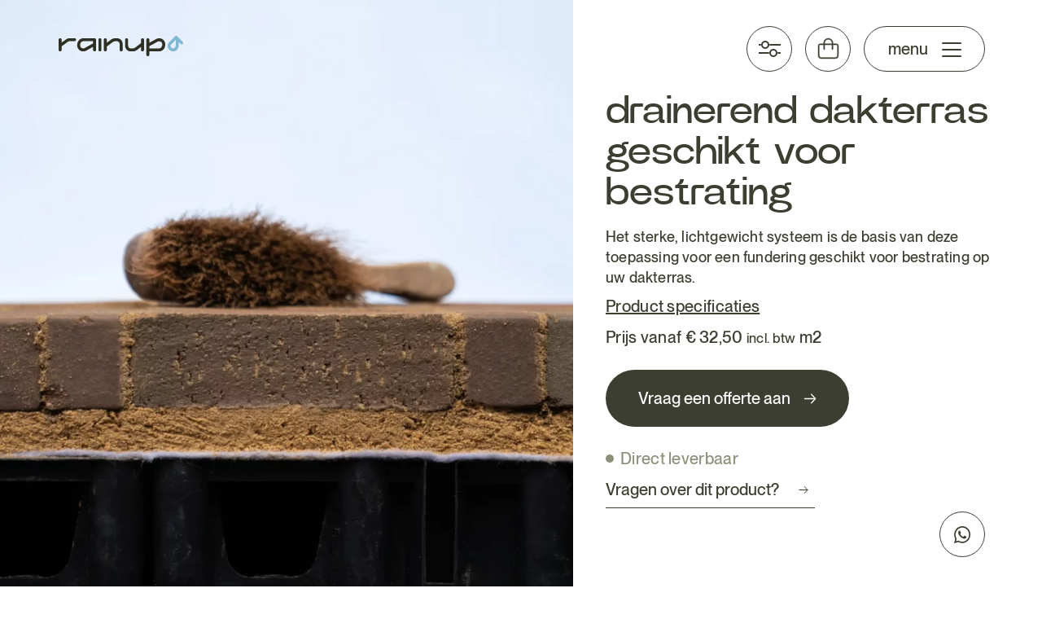

--- FILE ---
content_type: text/html; charset=UTF-8
request_url: https://shop.rainup.nl/product/drainerend-dakterras-geschikt-voor-bestrating/
body_size: 20520
content:
<!doctype html>

<html lang="nl-NL" class="no-js">
<head>
        
        <meta charset="UTF-8">
<script type="text/javascript">
/* <![CDATA[ */
var gform;gform||(document.addEventListener("gform_main_scripts_loaded",function(){gform.scriptsLoaded=!0}),document.addEventListener("gform/theme/scripts_loaded",function(){gform.themeScriptsLoaded=!0}),window.addEventListener("DOMContentLoaded",function(){gform.domLoaded=!0}),gform={domLoaded:!1,scriptsLoaded:!1,themeScriptsLoaded:!1,isFormEditor:()=>"function"==typeof InitializeEditor,callIfLoaded:function(o){return!(!gform.domLoaded||!gform.scriptsLoaded||!gform.themeScriptsLoaded&&!gform.isFormEditor()||(gform.isFormEditor()&&console.warn("The use of gform.initializeOnLoaded() is deprecated in the form editor context and will be removed in Gravity Forms 3.1."),o(),0))},initializeOnLoaded:function(o){gform.callIfLoaded(o)||(document.addEventListener("gform_main_scripts_loaded",()=>{gform.scriptsLoaded=!0,gform.callIfLoaded(o)}),document.addEventListener("gform/theme/scripts_loaded",()=>{gform.themeScriptsLoaded=!0,gform.callIfLoaded(o)}),window.addEventListener("DOMContentLoaded",()=>{gform.domLoaded=!0,gform.callIfLoaded(o)}))},hooks:{action:{},filter:{}},addAction:function(o,r,e,t){gform.addHook("action",o,r,e,t)},addFilter:function(o,r,e,t){gform.addHook("filter",o,r,e,t)},doAction:function(o){gform.doHook("action",o,arguments)},applyFilters:function(o){return gform.doHook("filter",o,arguments)},removeAction:function(o,r){gform.removeHook("action",o,r)},removeFilter:function(o,r,e){gform.removeHook("filter",o,r,e)},addHook:function(o,r,e,t,n){null==gform.hooks[o][r]&&(gform.hooks[o][r]=[]);var d=gform.hooks[o][r];null==n&&(n=r+"_"+d.length),gform.hooks[o][r].push({tag:n,callable:e,priority:t=null==t?10:t})},doHook:function(r,o,e){var t;if(e=Array.prototype.slice.call(e,1),null!=gform.hooks[r][o]&&((o=gform.hooks[r][o]).sort(function(o,r){return o.priority-r.priority}),o.forEach(function(o){"function"!=typeof(t=o.callable)&&(t=window[t]),"action"==r?t.apply(null,e):e[0]=t.apply(null,e)})),"filter"==r)return e[0]},removeHook:function(o,r,t,n){var e;null!=gform.hooks[o][r]&&(e=(e=gform.hooks[o][r]).filter(function(o,r,e){return!!(null!=n&&n!=o.tag||null!=t&&t!=o.priority)}),gform.hooks[o][r]=e)}});
/* ]]> */
</script>

        <title>drainerend dakterras geschikt voor bestrating | Rainup</title>

        <link rel="apple-touch-icon" sizes="180x180" href="https://shop.rainup.nl/wp-content/themes/rainup/assets/images/favicon/apple-touch-icon.png">
        <link rel="icon" type="image/png" sizes="32x32" href="https://shop.rainup.nl/wp-content/themes/rainup/assets/images/favicon/favicon-32x32.png">
        <link rel="icon" type="image/png" sizes="16x16" href="https://shop.rainup.nl/wp-content/themes/rainup/assets/images/favicon/favicon-16x16.png">
        <link rel="manifest" href="https://shop.rainup.nl/wp-content/themes/rainup/assets/images/favicon/site.webmanifest">
        <link rel="mask-icon" href="https://shop.rainup.nl/wp-content/themes/rainup/assets/images/favicon/safari-pinned-tab.svg" color="#5bbad5">
        <meta name="msapplication-TileColor" content="#f5ece8">
        <meta name="theme-color" content="#ffffff">

        <meta http-equiv="X-UA-Compatible" content="IE=edge,chrome=1">
        <meta content="width=device-width, initial-scale=1.0, maximum-scale=1.0, minimum-scale=1.0, user-scalable=no" name="viewport"/>

        <script defer src="https://ajax.googleapis.com/ajax/libs/jquery/1.7.1/jquery.min.js" type="text/javascript"></script>

        <script defer src="https://cdnjs.cloudflare.com/ajax/libs/ScrollMagic/2.0.8/ScrollMagic.min.js" type="text/javascript"></script>
		<script defer src="https://cdnjs.cloudflare.com/ajax/libs/gsap/2.1.3/TweenMax.min.js"></script>
        <script defer src="https://cdnjs.cloudflare.com/ajax/libs/ScrollMagic/2.0.8/plugins/debug.addIndicators.min.js" type="text/javascript"></script>
		<script defer src="https://cdnjs.cloudflare.com/ajax/libs/ScrollMagic/2.0.8/plugins/animation.gsap.min.js" type="text/javascript"></script>

		<script type="text/javascript" src="https://barbaratrienen.nl/wp-content/themes/barbaratrienen/static/js/vendor/SplitText.min.js"></script>
		<script src="https://cdnjs.cloudflare.com/ajax/libs/gsap/3.11.3/gsap.min.js"></script>
		<script src="https://cdnjs.cloudflare.com/ajax/libs/gsap/3.11.3/ScrollTrigger.min.js"></script>

		<script defer src="https://unpkg.com/@studio-freight/lenis@1.0.36/dist/lenis.min.js" type="text/javascript"></script>

		<script defer src="https://shop.rainup.nl/wp-content/themes/rainup/assets/javascripts/lib/headroom.min.js"></script>  

		  

		<!-- Google Tag Manager -->
		<script>(function(w,d,s,l,i){w[l]=w[l]||[];w[l].push({'gtm.start':
		new Date().getTime(),event:'gtm.js'});var f=d.getElementsByTagName(s)[0],
		j=d.createElement(s),dl=l!='dataLayer'?'&l='+l:'';j.async=true;j.src=
		'https://www.googletagmanager.com/gtm.js?id='+i+dl;f.parentNode.insertBefore(j,f);
		})(window,document,'script','dataLayer','GTM-PZ5DRN8');</script>
		<!-- End Google Tag Manager -->

        <meta name='robots' content='index, follow, max-image-preview:large, max-snippet:-1, max-video-preview:-1' />

	<!-- This site is optimized with the Yoast SEO plugin v26.7 - https://yoast.com/wordpress/plugins/seo/ -->
	<link rel="canonical" href="https://shop.rainup.nl/product/drainerend-dakterras-geschikt-voor-bestrating/" />
	<meta property="og:locale" content="nl_NL" />
	<meta property="og:type" content="article" />
	<meta property="og:title" content="drainerend dakterras geschikt voor bestrating | Rainup" />
	<meta property="og:description" content="Het sterke, lichtgewicht systeem is de basis van deze toepassing voor een fundering geschikt voor bestrating op uw dakterras." />
	<meta property="og:url" content="https://shop.rainup.nl/product/drainerend-dakterras-geschikt-voor-bestrating/" />
	<meta property="og:site_name" content="Rainup" />
	<meta property="article:publisher" content="https://www.linkedin.com/company/rainup/" />
	<meta property="article:modified_time" content="2023-05-05T06:43:15+00:00" />
	<meta property="og:image" content="https://shop.rainup.nl/wp-content/uploads/2023/04/P202346.webp" />
	<meta property="og:image:width" content="2000" />
	<meta property="og:image:height" content="2000" />
	<meta property="og:image:type" content="image/webp" />
	<meta name="twitter:card" content="summary_large_image" />
	<script type="application/ld+json" class="yoast-schema-graph">{"@context":"https://schema.org","@graph":[{"@type":"WebPage","@id":"https://shop.rainup.nl/product/drainerend-dakterras-geschikt-voor-bestrating/","url":"https://shop.rainup.nl/product/drainerend-dakterras-geschikt-voor-bestrating/","name":"drainerend dakterras geschikt voor bestrating | Rainup","isPartOf":{"@id":"https://shop.rainup.nl/#website"},"primaryImageOfPage":{"@id":"https://shop.rainup.nl/product/drainerend-dakterras-geschikt-voor-bestrating/#primaryimage"},"image":{"@id":"https://shop.rainup.nl/product/drainerend-dakterras-geschikt-voor-bestrating/#primaryimage"},"thumbnailUrl":"https://shop.rainup.nl/wp-content/uploads/2023/04/P202346.webp","datePublished":"2023-05-05T06:43:14+00:00","dateModified":"2023-05-05T06:43:15+00:00","breadcrumb":{"@id":"https://shop.rainup.nl/product/drainerend-dakterras-geschikt-voor-bestrating/#breadcrumb"},"inLanguage":"nl-NL","potentialAction":[{"@type":"ReadAction","target":["https://shop.rainup.nl/product/drainerend-dakterras-geschikt-voor-bestrating/"]}]},{"@type":"ImageObject","inLanguage":"nl-NL","@id":"https://shop.rainup.nl/product/drainerend-dakterras-geschikt-voor-bestrating/#primaryimage","url":"https://shop.rainup.nl/wp-content/uploads/2023/04/P202346.webp","contentUrl":"https://shop.rainup.nl/wp-content/uploads/2023/04/P202346.webp","width":2000,"height":2000},{"@type":"BreadcrumbList","@id":"https://shop.rainup.nl/product/drainerend-dakterras-geschikt-voor-bestrating/#breadcrumb","itemListElement":[{"@type":"ListItem","position":1,"name":"Home","item":"https://shop.rainup.nl/"},{"@type":"ListItem","position":2,"name":"Shop","item":"https://shop.rainup.nl/"},{"@type":"ListItem","position":3,"name":"drainerend dakterras geschikt voor bestrating"}]},{"@type":"WebSite","@id":"https://shop.rainup.nl/#website","url":"https://shop.rainup.nl/","name":"Rainup","description":"","publisher":{"@id":"https://shop.rainup.nl/#organization"},"potentialAction":[{"@type":"SearchAction","target":{"@type":"EntryPoint","urlTemplate":"https://shop.rainup.nl/?s={search_term_string}"},"query-input":{"@type":"PropertyValueSpecification","valueRequired":true,"valueName":"search_term_string"}}],"inLanguage":"nl-NL"},{"@type":"Organization","@id":"https://shop.rainup.nl/#organization","name":"Rainup","url":"https://shop.rainup.nl/","logo":{"@type":"ImageObject","inLanguage":"nl-NL","@id":"https://shop.rainup.nl/#/schema/logo/image/","url":"https://shop.rainup.nl/wp-content/uploads/2023/04/rainup-logo.svg","contentUrl":"https://shop.rainup.nl/wp-content/uploads/2023/04/rainup-logo.svg","width":157,"height":25,"caption":"Rainup"},"image":{"@id":"https://shop.rainup.nl/#/schema/logo/image/"},"sameAs":["https://www.linkedin.com/company/rainup/"]}]}</script>
	<!-- / Yoast SEO plugin. -->


<link rel="alternate" type="application/rss+xml" title="Rainup &raquo; drainerend dakterras geschikt voor bestrating reacties feed" href="https://shop.rainup.nl/product/drainerend-dakterras-geschikt-voor-bestrating/feed/" />
<link rel="alternate" title="oEmbed (JSON)" type="application/json+oembed" href="https://shop.rainup.nl/wp-json/oembed/1.0/embed?url=https%3A%2F%2Fshop.rainup.nl%2Fproduct%2Fdrainerend-dakterras-geschikt-voor-bestrating%2F" />
<link rel="alternate" title="oEmbed (XML)" type="text/xml+oembed" href="https://shop.rainup.nl/wp-json/oembed/1.0/embed?url=https%3A%2F%2Fshop.rainup.nl%2Fproduct%2Fdrainerend-dakterras-geschikt-voor-bestrating%2F&#038;format=xml" />
<style id='wp-img-auto-sizes-contain-inline-css' type='text/css'>
img:is([sizes=auto i],[sizes^="auto," i]){contain-intrinsic-size:3000px 1500px}
/*# sourceURL=wp-img-auto-sizes-contain-inline-css */
</style>
<style id='classic-theme-styles-inline-css' type='text/css'>
/*! This file is auto-generated */
.wp-block-button__link{color:#fff;background-color:#32373c;border-radius:9999px;box-shadow:none;text-decoration:none;padding:calc(.667em + 2px) calc(1.333em + 2px);font-size:1.125em}.wp-block-file__button{background:#32373c;color:#fff;text-decoration:none}
/*# sourceURL=/wp-includes/css/classic-themes.min.css */
</style>
<link rel='stylesheet' id='woocommerce-layout-css' href='https://shop.rainup.nl/wp-content/plugins/woocommerce/assets/css/woocommerce-layout.css?ver=10.4.3' type='text/css' media='all' />
<link rel='stylesheet' id='woocommerce-smallscreen-css' href='https://shop.rainup.nl/wp-content/plugins/woocommerce/assets/css/woocommerce-smallscreen.css?ver=10.4.3' type='text/css' media='only screen and (max-width: 768px)' />
<link rel='stylesheet' id='woocommerce-general-css' href='https://shop.rainup.nl/wp-content/plugins/woocommerce/assets/css/woocommerce.css?ver=10.4.3' type='text/css' media='all' />
<style id='woocommerce-inline-inline-css' type='text/css'>
.woocommerce form .form-row .required { visibility: visible; }
/*# sourceURL=woocommerce-inline-inline-css */
</style>
<link rel='stylesheet' id='app-css-css' href='https://shop.rainup.nl/wp-content/themes/rainup/pub/app.css?ver=1.0' type='text/css' media='all' />
<link rel='stylesheet' id='mollie-applepaydirect-css' href='https://shop.rainup.nl/wp-content/plugins/mollie-payments-for-woocommerce/public/css/mollie-applepaydirect.min.css?ver=1768382638' type='text/css' media='screen' />
<link rel='stylesheet' id='yith_ywraq_frontend-css' href='https://shop.rainup.nl/wp-content/plugins/yith-woocommerce-request-a-quote-premium/assets/css/ywraq-frontend.css?ver=4.39.0' type='text/css' media='all' />
<style id='yith_ywraq_frontend-inline-css' type='text/css'>
:root {
		--ywraq_layout_button_bg_color: #0066b4;
		--ywraq_layout_button_bg_color_hover: #044a80;
		--ywraq_layout_button_border_color: #0066b4;
		--ywraq_layout_button_border_color_hover: #044a80;
		--ywraq_layout_button_color: #ffffff;
		--ywraq_layout_button_color_hover: #ffffff;
		
		--ywraq_checkout_button_bg_color: #0066b4;
		--ywraq_checkout_button_bg_color_hover: #044a80;
		--ywraq_checkout_button_border_color: #0066b4;
		--ywraq_checkout_button_border_color_hover: #044a80;
		--ywraq_checkout_button_color: #ffffff;
		--ywraq_checkout_button_color_hover: #ffffff;
		
		--ywraq_accept_button_bg_color: #0066b4;
		--ywraq_accept_button_bg_color_hover: #044a80;
		--ywraq_accept_button_border_color: #0066b4;
		--ywraq_accept_button_border_color_hover: #044a80;
		--ywraq_accept_button_color: #ffffff;
		--ywraq_accept_button_color_hover: #ffffff;
		
		--ywraq_reject_button_bg_color: transparent;
		--ywraq_reject_button_bg_color_hover: #CC2B2B;
		--ywraq_reject_button_border_color: #CC2B2B;
		--ywraq_reject_button_border_color_hover: #CC2B2B;
		--ywraq_reject_button_color: #CC2B2B;
		--ywraq_reject_button_color_hover: #ffffff;
		}		

/*# sourceURL=yith_ywraq_frontend-inline-css */
</style>
<script type="text/javascript" src="https://shop.rainup.nl/wp-includes/js/jquery/jquery.min.js?ver=3.7.1" id="jquery-core-js"></script>
<script type="text/javascript" src="https://shop.rainup.nl/wp-includes/js/jquery/jquery-migrate.min.js?ver=3.4.1" id="jquery-migrate-js"></script>
<script type="text/javascript" src="https://shop.rainup.nl/wp-content/themes/rainup/pub/app.min.js?ver=1.0.0" id="js-js"></script>
<script type="text/javascript" defer='defer' src="https://shop.rainup.nl/wp-content/plugins/gravityforms/js/jquery.json.min.js?ver=2.9.25" id="gform_json-js"></script>
<script type="text/javascript" id="gform_gravityforms-js-extra">
/* <![CDATA[ */
var gf_global = {"gf_currency_config":{"name":"Euro","symbol_left":"","symbol_right":"&#8364;","symbol_padding":" ","thousand_separator":".","decimal_separator":",","decimals":2,"code":"EUR"},"base_url":"https://shop.rainup.nl/wp-content/plugins/gravityforms","number_formats":[],"spinnerUrl":"https://shop.rainup.nl/wp-content/plugins/gravityforms/images/spinner.svg","version_hash":"52293264c6743932c9427b9530b6172e","strings":{"newRowAdded":"Nieuwe rij toegevoegd.","rowRemoved":"Rij verwijderd","formSaved":"Het formulier is opgeslagen. De inhoud bevat de link om terug te keren en het formulier in te vullen."}};
var gform_i18n = {"datepicker":{"days":{"monday":"Ma","tuesday":"Di","wednesday":"Wo","thursday":"Do","friday":"Vr","saturday":"Za","sunday":"Zo"},"months":{"january":"Januari","february":"Februari","march":"Maart","april":"April","may":"Mei","june":"Juni","july":"Juli","august":"Augustus","september":"September","october":"Oktober","november":"November","december":"December"},"firstDay":1,"iconText":"Selecteer een datum"}};
var gf_legacy_multi = {"":"1"};
var gform_gravityforms = {"strings":{"invalid_file_extension":"Dit bestandstype is niet toegestaan. Moet \u00e9\u00e9n van de volgende zijn:","delete_file":"Dit bestand verwijderen","in_progress":"in behandeling","file_exceeds_limit":"Bestand overschrijdt limiet bestandsgrootte","illegal_extension":"Dit type bestand is niet toegestaan.","max_reached":"Maximale aantal bestanden bereikt","unknown_error":"Er was een probleem bij het opslaan van het bestand op de server","currently_uploading":"Wacht tot het uploaden is voltooid","cancel":"Annuleren","cancel_upload":"Deze upload annuleren","cancelled":"Geannuleerd","error":"Fout","message":"Bericht"},"vars":{"images_url":"https://shop.rainup.nl/wp-content/plugins/gravityforms/images"}};
//# sourceURL=gform_gravityforms-js-extra
/* ]]> */
</script>
<script type="text/javascript" id="gform_gravityforms-js-before">
/* <![CDATA[ */

//# sourceURL=gform_gravityforms-js-before
/* ]]> */
</script>
<script type="text/javascript" defer='defer' src="https://shop.rainup.nl/wp-content/plugins/gravityforms/js/gravityforms.min.js?ver=2.9.25" id="gform_gravityforms-js"></script>
<script type="text/javascript" defer='defer' src="https://shop.rainup.nl/wp-content/plugins/gravityforms/assets/js/dist/utils.min.js?ver=48a3755090e76a154853db28fc254681" id="gform_gravityforms_utils-js"></script>
<script type="text/javascript" src="https://shop.rainup.nl/wp-content/plugins/woocommerce/assets/js/jquery-blockui/jquery.blockUI.min.js?ver=2.7.0-wc.10.4.3" id="wc-jquery-blockui-js" defer="defer" data-wp-strategy="defer"></script>
<script type="text/javascript" id="wc-add-to-cart-js-extra">
/* <![CDATA[ */
var wc_add_to_cart_params = {"ajax_url":"/wp-admin/admin-ajax.php","wc_ajax_url":"/?wc-ajax=%%endpoint%%","i18n_view_cart":"Bekijk winkelwagen","cart_url":"https://shop.rainup.nl/cart/","is_cart":"","cart_redirect_after_add":"no"};
//# sourceURL=wc-add-to-cart-js-extra
/* ]]> */
</script>
<script type="text/javascript" src="https://shop.rainup.nl/wp-content/plugins/woocommerce/assets/js/frontend/add-to-cart.min.js?ver=10.4.3" id="wc-add-to-cart-js" defer="defer" data-wp-strategy="defer"></script>
<script type="text/javascript" src="https://shop.rainup.nl/wp-content/plugins/woocommerce/assets/js/flexslider/jquery.flexslider.min.js?ver=2.7.2-wc.10.4.3" id="wc-flexslider-js" defer="defer" data-wp-strategy="defer"></script>
<script type="text/javascript" id="wc-single-product-js-extra">
/* <![CDATA[ */
var wc_single_product_params = {"i18n_required_rating_text":"Selecteer een waardering","i18n_rating_options":["1 van de 5 sterren","2 van de 5 sterren","3 van de 5 sterren","4 van de 5 sterren","5 van de 5 sterren"],"i18n_product_gallery_trigger_text":"Afbeeldinggalerij in volledig scherm bekijken","review_rating_required":"yes","flexslider":{"rtl":false,"animation":"slide","smoothHeight":true,"directionNav":false,"controlNav":"thumbnails","slideshow":false,"animationSpeed":500,"animationLoop":false,"allowOneSlide":false},"zoom_enabled":"","zoom_options":[],"photoswipe_enabled":"","photoswipe_options":{"shareEl":false,"closeOnScroll":false,"history":false,"hideAnimationDuration":0,"showAnimationDuration":0},"flexslider_enabled":"1"};
//# sourceURL=wc-single-product-js-extra
/* ]]> */
</script>
<script type="text/javascript" src="https://shop.rainup.nl/wp-content/plugins/woocommerce/assets/js/frontend/single-product.min.js?ver=10.4.3" id="wc-single-product-js" defer="defer" data-wp-strategy="defer"></script>
<script type="text/javascript" src="https://shop.rainup.nl/wp-content/plugins/woocommerce/assets/js/js-cookie/js.cookie.min.js?ver=2.1.4-wc.10.4.3" id="wc-js-cookie-js" defer="defer" data-wp-strategy="defer"></script>
<script type="text/javascript" id="woocommerce-js-extra">
/* <![CDATA[ */
var woocommerce_params = {"ajax_url":"/wp-admin/admin-ajax.php","wc_ajax_url":"/?wc-ajax=%%endpoint%%","i18n_password_show":"Wachtwoord weergeven","i18n_password_hide":"Wachtwoord verbergen"};
//# sourceURL=woocommerce-js-extra
/* ]]> */
</script>
<script type="text/javascript" src="https://shop.rainup.nl/wp-content/plugins/woocommerce/assets/js/frontend/woocommerce.min.js?ver=10.4.3" id="woocommerce-js" defer="defer" data-wp-strategy="defer"></script>
<link rel="https://api.w.org/" href="https://shop.rainup.nl/wp-json/" /><link rel="alternate" title="JSON" type="application/json" href="https://shop.rainup.nl/wp-json/wp/v2/product/637" /><link rel="EditURI" type="application/rsd+xml" title="RSD" href="https://shop.rainup.nl/xmlrpc.php?rsd" />
<meta name="generator" content="WordPress 6.9" />
<meta name="generator" content="WooCommerce 10.4.3" />
<link rel='shortlink' href='https://shop.rainup.nl/?p=637' />
	<noscript><style>.woocommerce-product-gallery{ opacity: 1 !important; }</style></noscript>
	 

    <link rel='stylesheet' id='wc-blocks-style-css' href='https://shop.rainup.nl/wp-content/plugins/woocommerce/assets/client/blocks/wc-blocks.css?ver=wc-10.4.3' type='text/css' media='all' />
<style id='global-styles-inline-css' type='text/css'>
:root{--wp--preset--aspect-ratio--square: 1;--wp--preset--aspect-ratio--4-3: 4/3;--wp--preset--aspect-ratio--3-4: 3/4;--wp--preset--aspect-ratio--3-2: 3/2;--wp--preset--aspect-ratio--2-3: 2/3;--wp--preset--aspect-ratio--16-9: 16/9;--wp--preset--aspect-ratio--9-16: 9/16;--wp--preset--color--black: #000000;--wp--preset--color--cyan-bluish-gray: #abb8c3;--wp--preset--color--white: #ffffff;--wp--preset--color--pale-pink: #f78da7;--wp--preset--color--vivid-red: #cf2e2e;--wp--preset--color--luminous-vivid-orange: #ff6900;--wp--preset--color--luminous-vivid-amber: #fcb900;--wp--preset--color--light-green-cyan: #7bdcb5;--wp--preset--color--vivid-green-cyan: #00d084;--wp--preset--color--pale-cyan-blue: #8ed1fc;--wp--preset--color--vivid-cyan-blue: #0693e3;--wp--preset--color--vivid-purple: #9b51e0;--wp--preset--gradient--vivid-cyan-blue-to-vivid-purple: linear-gradient(135deg,rgb(6,147,227) 0%,rgb(155,81,224) 100%);--wp--preset--gradient--light-green-cyan-to-vivid-green-cyan: linear-gradient(135deg,rgb(122,220,180) 0%,rgb(0,208,130) 100%);--wp--preset--gradient--luminous-vivid-amber-to-luminous-vivid-orange: linear-gradient(135deg,rgb(252,185,0) 0%,rgb(255,105,0) 100%);--wp--preset--gradient--luminous-vivid-orange-to-vivid-red: linear-gradient(135deg,rgb(255,105,0) 0%,rgb(207,46,46) 100%);--wp--preset--gradient--very-light-gray-to-cyan-bluish-gray: linear-gradient(135deg,rgb(238,238,238) 0%,rgb(169,184,195) 100%);--wp--preset--gradient--cool-to-warm-spectrum: linear-gradient(135deg,rgb(74,234,220) 0%,rgb(151,120,209) 20%,rgb(207,42,186) 40%,rgb(238,44,130) 60%,rgb(251,105,98) 80%,rgb(254,248,76) 100%);--wp--preset--gradient--blush-light-purple: linear-gradient(135deg,rgb(255,206,236) 0%,rgb(152,150,240) 100%);--wp--preset--gradient--blush-bordeaux: linear-gradient(135deg,rgb(254,205,165) 0%,rgb(254,45,45) 50%,rgb(107,0,62) 100%);--wp--preset--gradient--luminous-dusk: linear-gradient(135deg,rgb(255,203,112) 0%,rgb(199,81,192) 50%,rgb(65,88,208) 100%);--wp--preset--gradient--pale-ocean: linear-gradient(135deg,rgb(255,245,203) 0%,rgb(182,227,212) 50%,rgb(51,167,181) 100%);--wp--preset--gradient--electric-grass: linear-gradient(135deg,rgb(202,248,128) 0%,rgb(113,206,126) 100%);--wp--preset--gradient--midnight: linear-gradient(135deg,rgb(2,3,129) 0%,rgb(40,116,252) 100%);--wp--preset--font-size--small: 13px;--wp--preset--font-size--medium: 20px;--wp--preset--font-size--large: 36px;--wp--preset--font-size--x-large: 42px;--wp--preset--spacing--20: 0.44rem;--wp--preset--spacing--30: 0.67rem;--wp--preset--spacing--40: 1rem;--wp--preset--spacing--50: 1.5rem;--wp--preset--spacing--60: 2.25rem;--wp--preset--spacing--70: 3.38rem;--wp--preset--spacing--80: 5.06rem;--wp--preset--shadow--natural: 6px 6px 9px rgba(0, 0, 0, 0.2);--wp--preset--shadow--deep: 12px 12px 50px rgba(0, 0, 0, 0.4);--wp--preset--shadow--sharp: 6px 6px 0px rgba(0, 0, 0, 0.2);--wp--preset--shadow--outlined: 6px 6px 0px -3px rgb(255, 255, 255), 6px 6px rgb(0, 0, 0);--wp--preset--shadow--crisp: 6px 6px 0px rgb(0, 0, 0);}:where(.is-layout-flex){gap: 0.5em;}:where(.is-layout-grid){gap: 0.5em;}body .is-layout-flex{display: flex;}.is-layout-flex{flex-wrap: wrap;align-items: center;}.is-layout-flex > :is(*, div){margin: 0;}body .is-layout-grid{display: grid;}.is-layout-grid > :is(*, div){margin: 0;}:where(.wp-block-columns.is-layout-flex){gap: 2em;}:where(.wp-block-columns.is-layout-grid){gap: 2em;}:where(.wp-block-post-template.is-layout-flex){gap: 1.25em;}:where(.wp-block-post-template.is-layout-grid){gap: 1.25em;}.has-black-color{color: var(--wp--preset--color--black) !important;}.has-cyan-bluish-gray-color{color: var(--wp--preset--color--cyan-bluish-gray) !important;}.has-white-color{color: var(--wp--preset--color--white) !important;}.has-pale-pink-color{color: var(--wp--preset--color--pale-pink) !important;}.has-vivid-red-color{color: var(--wp--preset--color--vivid-red) !important;}.has-luminous-vivid-orange-color{color: var(--wp--preset--color--luminous-vivid-orange) !important;}.has-luminous-vivid-amber-color{color: var(--wp--preset--color--luminous-vivid-amber) !important;}.has-light-green-cyan-color{color: var(--wp--preset--color--light-green-cyan) !important;}.has-vivid-green-cyan-color{color: var(--wp--preset--color--vivid-green-cyan) !important;}.has-pale-cyan-blue-color{color: var(--wp--preset--color--pale-cyan-blue) !important;}.has-vivid-cyan-blue-color{color: var(--wp--preset--color--vivid-cyan-blue) !important;}.has-vivid-purple-color{color: var(--wp--preset--color--vivid-purple) !important;}.has-black-background-color{background-color: var(--wp--preset--color--black) !important;}.has-cyan-bluish-gray-background-color{background-color: var(--wp--preset--color--cyan-bluish-gray) !important;}.has-white-background-color{background-color: var(--wp--preset--color--white) !important;}.has-pale-pink-background-color{background-color: var(--wp--preset--color--pale-pink) !important;}.has-vivid-red-background-color{background-color: var(--wp--preset--color--vivid-red) !important;}.has-luminous-vivid-orange-background-color{background-color: var(--wp--preset--color--luminous-vivid-orange) !important;}.has-luminous-vivid-amber-background-color{background-color: var(--wp--preset--color--luminous-vivid-amber) !important;}.has-light-green-cyan-background-color{background-color: var(--wp--preset--color--light-green-cyan) !important;}.has-vivid-green-cyan-background-color{background-color: var(--wp--preset--color--vivid-green-cyan) !important;}.has-pale-cyan-blue-background-color{background-color: var(--wp--preset--color--pale-cyan-blue) !important;}.has-vivid-cyan-blue-background-color{background-color: var(--wp--preset--color--vivid-cyan-blue) !important;}.has-vivid-purple-background-color{background-color: var(--wp--preset--color--vivid-purple) !important;}.has-black-border-color{border-color: var(--wp--preset--color--black) !important;}.has-cyan-bluish-gray-border-color{border-color: var(--wp--preset--color--cyan-bluish-gray) !important;}.has-white-border-color{border-color: var(--wp--preset--color--white) !important;}.has-pale-pink-border-color{border-color: var(--wp--preset--color--pale-pink) !important;}.has-vivid-red-border-color{border-color: var(--wp--preset--color--vivid-red) !important;}.has-luminous-vivid-orange-border-color{border-color: var(--wp--preset--color--luminous-vivid-orange) !important;}.has-luminous-vivid-amber-border-color{border-color: var(--wp--preset--color--luminous-vivid-amber) !important;}.has-light-green-cyan-border-color{border-color: var(--wp--preset--color--light-green-cyan) !important;}.has-vivid-green-cyan-border-color{border-color: var(--wp--preset--color--vivid-green-cyan) !important;}.has-pale-cyan-blue-border-color{border-color: var(--wp--preset--color--pale-cyan-blue) !important;}.has-vivid-cyan-blue-border-color{border-color: var(--wp--preset--color--vivid-cyan-blue) !important;}.has-vivid-purple-border-color{border-color: var(--wp--preset--color--vivid-purple) !important;}.has-vivid-cyan-blue-to-vivid-purple-gradient-background{background: var(--wp--preset--gradient--vivid-cyan-blue-to-vivid-purple) !important;}.has-light-green-cyan-to-vivid-green-cyan-gradient-background{background: var(--wp--preset--gradient--light-green-cyan-to-vivid-green-cyan) !important;}.has-luminous-vivid-amber-to-luminous-vivid-orange-gradient-background{background: var(--wp--preset--gradient--luminous-vivid-amber-to-luminous-vivid-orange) !important;}.has-luminous-vivid-orange-to-vivid-red-gradient-background{background: var(--wp--preset--gradient--luminous-vivid-orange-to-vivid-red) !important;}.has-very-light-gray-to-cyan-bluish-gray-gradient-background{background: var(--wp--preset--gradient--very-light-gray-to-cyan-bluish-gray) !important;}.has-cool-to-warm-spectrum-gradient-background{background: var(--wp--preset--gradient--cool-to-warm-spectrum) !important;}.has-blush-light-purple-gradient-background{background: var(--wp--preset--gradient--blush-light-purple) !important;}.has-blush-bordeaux-gradient-background{background: var(--wp--preset--gradient--blush-bordeaux) !important;}.has-luminous-dusk-gradient-background{background: var(--wp--preset--gradient--luminous-dusk) !important;}.has-pale-ocean-gradient-background{background: var(--wp--preset--gradient--pale-ocean) !important;}.has-electric-grass-gradient-background{background: var(--wp--preset--gradient--electric-grass) !important;}.has-midnight-gradient-background{background: var(--wp--preset--gradient--midnight) !important;}.has-small-font-size{font-size: var(--wp--preset--font-size--small) !important;}.has-medium-font-size{font-size: var(--wp--preset--font-size--medium) !important;}.has-large-font-size{font-size: var(--wp--preset--font-size--large) !important;}.has-x-large-font-size{font-size: var(--wp--preset--font-size--x-large) !important;}
/*# sourceURL=global-styles-inline-css */
</style>
</head>

	<body class="wp-singular product-template-default single single-product postid-637 wp-theme-rainup body--background-white theme-rainup woocommerce woocommerce-page woocommerce-no-js">  

	<!-- Google Tag Manager (noscript) -->
	<noscript><iframe src="https://www.googletagmanager.com/ns.html?id=GTM-PZ5DRN8"
	height="0" width="0" style="display:none;visibility:hidden"></iframe></noscript>
	<!-- End Google Tag Manager (noscript) -->

	<nav class="navigation">
		<div class="navigation__top">

						 
		</div>

		<div class="navigation__bottom">
			<div class="page-padding">
				<div class="container">
					<div class="row">
						<div class="col-lg-12">
							<div class="navigation__inner">
								<a href="https://www.rainup.nl/" class="page-logo">
									<div class="lottie--page-logo">
										<svg version="1.1" xmlns="http://www.w3.org/2000/svg" x="0" y="0" viewBox="0 0 1207.1 197.3"  xml:space="preserve"><style>.st1{fill:#2d3023}</style><path d="M1110.1 150.8c-13.5 0-27.3-5.3-37.9-15.9-20.4-20.4-21.4-52.7-2.1-71.9l58.7-58.7c2.7-2.7 6.4-4.2 10.2-4.2 3.8 0 7.5 1.5 10.2 4.2l53.5 53.6c5.7 5.7 5.7 14.8 0 20.5-5.7 5.7-14.8 5.7-20.5 0l-18.1-18.1v28.2c0 19.5-5.8 34.3-18.1 46.7l-1.9 1.9c-9.2 9.1-21.5 13.7-34 13.7zm25.2-112.1-44.7 44.7c-3.7 3.7-5.6 8.8-5.4 14.5.2 6.1 2.9 11.9 7.5 16.5 9.1 9.1 23 10.1 31 2.1l1.9-1.9c5.8-5.8 9.7-12.5 9.7-26.2V38.7z" style="fill:#80b8d1"/><path class="st1" d="M154.5 23.2h-49.9c-11.4 0-22.4 3.6-31.8 10.5L29 65.9V37.7c0-8-6.5-14.5-14.5-14.5S0 29.7 0 37.7v98.7c0 8 6.5 14.5 14.5 14.5S29 144.4 29 136.4v-34.5l61-44.8c4.4-3.2 9.4-4.9 14.6-4.9h49.9c8 0 14.5-6.5 14.5-14.5s-6.5-14.5-14.5-14.5zM348.4 23.2H240.1c-33.1 0-60 28.7-60 63.9 0 .1-.1 7.9 0 9.8 1.2 19.6 12.3 37 29.8 46.6 9 5 18.9 7.4 28.8 7.4 9.8 0 19.7-2.5 28.6-7.4l66.5-36.6.1 29.5c0 8 6.5 14.5 14.5 14.5s14.5-6.5 14.5-14.5V37.7c-.1-8-6.5-14.5-14.5-14.5zm-14.7 50.6-80.5 44.3c-9.2 5.1-20.2 5-29.5-.1-8.8-4.8-14.2-13.2-14.8-22.9-.1-1.4.1-7.1.1-8.1 0-19.3 13.9-34.9 31-34.9h93.8l-.1 21.7zM400.4 23.2c-8 0-14.5 6.5-14.5 14.5v98.7c0 8 6.5 14.5 14.5 14.5s14.5-6.5 14.5-14.5V37.7c0-8-6.5-14.5-14.5-14.5zM813.3 23.3c-8 0-14.5 6.5-14.5 14.5v32.6l-55.4 42.8c-7.3 5.7-15.9 8.7-24.8 8.7h-20.3c-13.9 0-25.3-12.9-25.3-28.7V37.8c0-8-6.5-14.5-14.5-14.5S644 29.8 644 37.8v55.5c0 31.8 24.3 57.6 54.2 57.6h20.3c15.4 0 30.1-5.1 42.6-14.7l37.7-29.1v29.4c0 8 6.5 14.5 14.5 14.5s14.5-6.5 14.5-14.5V37.8c0-8-6.5-14.5-14.5-14.5zM566.9 23.2H550c-16 0-31.3 5.2-44.3 15.1l-38.9 29.6V37.7c0-8-6.5-14.5-14.5-14.5s-14.5 6.5-14.5 14.5v98.7c0 8 6.5 14.5 14.5 14.5s14.5-6.5 14.5-14.5v-32.1l56.4-42.9c7.9-6 17.2-9.2 26.7-9.2h16.9c13.9 0 25.3 12.9 25.3 28.7l.1 55.6c0 8 6.5 14.5 14.5 14.5s14.5-6.5 14.5-14.5l-.1-55.6c0-31.8-24.3-57.7-54.2-57.7zM1033.3 77.2c-1.2-19.6-12.4-37-29.8-46.6-18-9.9-39.5-9.9-57.4-.1l-66.5 36.6V37.8c0-8-6.5-14.5-14.5-14.5s-14.5 6.5-14.5 14.5V182.9c0 8 6.5 14.5 14.5 14.5s14.5-6.5 14.5-14.5v-32h93.8c33.1 0 60-28.7 60-63.9 0-.1 0-8-.1-9.8zm-59.9 44.7h-93.8v-21.6L960 56c9.2-5.1 20.2-5 29.5.1 8.8 4.8 14.2 13.2 14.8 22.9.1 1.4.1 7.1.1 8.1.1 19.1-13.8 34.8-31 34.8z"/></svg>
									</div>
								</a>

								<a href="https://www.rainup.nl/configurator" class="config-icon">
									<div class="config-hover-wrapper">
										<div class="config-hover__text">stel samen</div>
									</div>
									
									<div class="confiq-icon_wrapper">
										<div class="config-line_wrapper">
											<div class="config-icon-line"></div>
											<div class="config-icon-dot"></div>
											<div class="config-icon-line"></div>
										</div>
										<div class="config-line_wrapper_2">
											<div class="config-icon-line"></div>
											<div class="config-icon-dot"></div>
											<div class="config-icon-line"></div>
										</div>
									</div>
								</a>

								<a href="/cart" class="cart-icon">
									<svg viewBox="0 0 27 27" fill="none" xmlns="http://www.w3.org/2000/svg"><path d="M23.625 7.805h-4.43v-.943a5.565 5.565 0 0 0-5.768-5.808h.01-.098A5.542 5.542 0 0 0 7.805 6.88l-.001-.013v.937h-4.43a2.323 2.323 0 0 0-2.32 2.32v11.813a4.012 4.012 0 0 0 4.008 4.008h16.875a4.012 4.012 0 0 0 4.007-4.008V10.124a2.323 2.323 0 0 0-2.32-2.32ZM9.07 6.862a4.272 4.272 0 0 1 4.384-4.543h-.006a4.303 4.303 0 0 1 4.481 4.56l.001-.012v.938H9.071v-.943Zm15.61 15.076a2.744 2.744 0 0 1-2.743 2.742H5.062a2.745 2.745 0 0 1-2.742-2.742V10.125c.001-.582.473-1.054 1.055-1.055h4.43v5.274a.633.633 0 0 0 1.265 0V9.07h8.86v5.274a.633.633 0 0 0 1.265 0V9.07h4.43c.582.001 1.054.473 1.055 1.055v11.813Z" fill="#3B3E30" stroke="#3B3E30" stroke-width=".5"/></svg>
								</a>

								<div class="nav-trigger">
									<div class="nav-element-wrapper-wrapper">
										<div class="nav-element-wrapper">
											<div class="nav-trigger__text-wrapper">
												<div class="nav-trigger__text">menu</div>
											</div>
											<div class="nav-trigger__hamburger">
												<div class="nav-trigger__hamburger-line is--1"></div>
												<div class="nav-trigger__hamburger-line is--2"></div>
												<div class="nav-trigger__hamburger-line is--3"></div>
											</div>
										</div>
									</div>
								</div>

								<div class="nav-overlay-wrapper">
									<div class="nav-close">
										<div class="nav-close-wrapper-wrapper">
											<div class="nav-close-wrapper">
												<div class="nav-close__text">sluit</div>
												<div class="nav-close__hamburger">
													<div class="nav-close__hamburger-line is--1"></div>
													<div class="nav-close__hamburger-line is--3 close"></div>
												</div>
											</div>
										</div>
									</div>
									<div class="nav-overlay-content">
										<div class="nav-open_list">
											<a href="https://www.rainup.nl/solutions/" class="nav-open_text-link_wrapper">
												<div class="nav-open_text-link-content">
													<div class="nav-open_text-link">Solutions</div>
												</div>
											</a>
											<a href="https://www.rainup.nl/product-category/packages/" class="nav-open_text-link_wrapper">
												<div class="nav-open_text-link-content">
													<div class="nav-open_text-link">shop</div>
												</div>
											</a>
											<a href="https://www.rainup.nl/why/" class="nav-open_text-link_wrapper">
												<div class="nav-open_text-link-content">
													<div class="nav-open_text-link">why</div>
												</div>
											</a>
											<a href="https://www.rainup.nl/projects/" class="nav-open_text-link_wrapper">
												<div class="nav-open_text-link-content">
													<div class="nav-open_text-link">projects</div>
												</div>
											</a>
										</div>

										<div class="nav-open_list-small">
											<a href="https://www.rainup.nl/" class="nav-open_text-small_wrapper">
												<div class="nav-open-text-small__content">
													<div class="nav-open_text-small">home</div>
												</div>
											</a>
											<a href="https://www.rainup.nl/howitworks/" class="nav-open_text-small_wrapper">
												<div class="nav-open-text-small__content">
													<div class="nav-open_text-small">hoe het werkt</div>
												</div>
											</a>
											<a href="https://www.rainup.nl/about-us/" class="nav-open_text-small_wrapper">
												<div class="nav-open-text-small__content">
													<div class="nav-open_text-small">over ons</div>
												</div>
											</a>
											<a href="https://www.rainup.nl/configurator/" class="nav-open_text-small_wrapper">
												<div class="nav-open-text-small__content">
													<div class="nav-open_text-small">Configurator</div>
												</div>
											</a>
											<a href="https://www.rainup.nl/support/" class="nav-open_text-small_wrapper">
												<div class="nav-open-text-small__content">
													<div class="nav-open_text-small">Support</div>
												</div>
											</a>
											<a href="https://www.rainup.nl/contact/" class="nav-open_text-small_wrapper">
												<div class="nav-open-text-small__content">
													<div class="nav-open_text-small">contact</div>
												</div> 
											</a>
										</div>

										<div class="social-icons_wrapper justify-left">
											<a href="https://instagram.com/rainup.nl/" target="_blank" class="social-media-icon is--1">
												<img src="https://uploads-ssl.webflow.com/63c9638f55e6a50f4d53b43d/63ede3c262bed7c48d8fc211_instagram-icon.svg" alt="Instagram icon">
											</a>
											<a href="https://www.linkedin.com/company/rainup/" target="_blank" class="social-media-icon is--2">
												<img src="https://uploads-ssl.webflow.com/63c9638f55e6a50f4d53b43d/63ede3c24ccacb6e62ff3672_linkedin-icon.svg" alt="Linkedin icon">
											</a>
											<a href="mailto:info@rainup.nl" class="social-media-icon is--3">
												<img src="https://uploads-ssl.webflow.com/63c9638f55e6a50f4d53b43d/63ede41cd06381251bdf4ac2_mail-icon.svg" alt="Mail icon">
											</a>
											<a href="https://wa.me/31615248922" class="social-media-icon is--4" target="_blank" >
												<img src="https://uploads-ssl.webflow.com/63c9638f55e6a50f4d53b43d/645b62eceb4f453289737848_whatsapp-darkgreen.svg" alt="Whatsapp icon">
											</a>
										</div>

									</div>

									<div class="nav-overlay-background"></div>

								</div>

							</div>
						</div>
					</div>
				</div>
			</div>
		</div>

		<div class="nav-background"></div>
	</nav>

	<section class="section section--woocommerce section--FFFFFF section--product-top" id="section--product-top">
		
							
				<div class="woocommerce-notices-wrapper"></div> 

 

<div id="product-637" class="product type-product post-637 status-publish first instock product_cat-uncategorized has-post-thumbnail taxable shipping-taxable purchasable product-type-simple">

	<div class="product__top section--title-splittext">
		<div class="woocommerce-product-gallery woocommerce-product-gallery--with-images woocommerce-product-gallery--columns-4 images" data-columns="4" style="opacity: 0; transition: opacity .25s ease-in-out;">
	<div class="woocommerce-product-gallery__wrapper">
		<div data-thumb="https://shop.rainup.nl/wp-content/uploads/2023/04/P202346-500x500.webp" data-thumb-alt="drainerend dakterras geschikt voor bestrating" data-thumb-srcset="https://shop.rainup.nl/wp-content/uploads/2023/04/P202346-500x500.webp 500w, https://shop.rainup.nl/wp-content/uploads/2023/04/P202346-300x300.webp 300w, https://shop.rainup.nl/wp-content/uploads/2023/04/P202346-1024x1024.webp 1024w, https://shop.rainup.nl/wp-content/uploads/2023/04/P202346-150x150.webp 150w, https://shop.rainup.nl/wp-content/uploads/2023/04/P202346-768x768.webp 768w, https://shop.rainup.nl/wp-content/uploads/2023/04/P202346-1536x1536.webp 1536w, https://shop.rainup.nl/wp-content/uploads/2023/04/P202346-800x800.webp 800w, https://shop.rainup.nl/wp-content/uploads/2023/04/P202346.webp 2000w"  data-thumb-sizes="(max-width: 500px) 100vw, 500px" class="woocommerce-product-gallery__image"><img width="800" height="800" src="https://shop.rainup.nl/wp-content/uploads/2023/04/P202346-800x800.webp" class="wp-post-image" alt="drainerend dakterras geschikt voor bestrating" data-caption="" data-src="https://shop.rainup.nl/wp-content/uploads/2023/04/P202346.webp" data-large_image="https://shop.rainup.nl/wp-content/uploads/2023/04/P202346.webp" data-large_image_width="2000" data-large_image_height="2000" decoding="async" fetchpriority="high" srcset="https://shop.rainup.nl/wp-content/uploads/2023/04/P202346-800x800.webp 800w, https://shop.rainup.nl/wp-content/uploads/2023/04/P202346-300x300.webp 300w, https://shop.rainup.nl/wp-content/uploads/2023/04/P202346-1024x1024.webp 1024w, https://shop.rainup.nl/wp-content/uploads/2023/04/P202346-150x150.webp 150w, https://shop.rainup.nl/wp-content/uploads/2023/04/P202346-768x768.webp 768w, https://shop.rainup.nl/wp-content/uploads/2023/04/P202346-1536x1536.webp 1536w, https://shop.rainup.nl/wp-content/uploads/2023/04/P202346-500x500.webp 500w, https://shop.rainup.nl/wp-content/uploads/2023/04/P202346.webp 2000w" sizes="(max-width: 800px) 100vw, 800px" /></div><div data-thumb="https://shop.rainup.nl/wp-content/uploads/2023/04/202313-01-500x500.webp" data-thumb-alt="drainerend dakterras geschikt voor bestrating - Afbeelding 2" data-thumb-srcset="https://shop.rainup.nl/wp-content/uploads/2023/04/202313-01-500x500.webp 500w, https://shop.rainup.nl/wp-content/uploads/2023/04/202313-01-300x300.webp 300w, https://shop.rainup.nl/wp-content/uploads/2023/04/202313-01-1024x1024.webp 1024w, https://shop.rainup.nl/wp-content/uploads/2023/04/202313-01-150x150.webp 150w, https://shop.rainup.nl/wp-content/uploads/2023/04/202313-01-768x768.webp 768w, https://shop.rainup.nl/wp-content/uploads/2023/04/202313-01-1536x1536.webp 1536w, https://shop.rainup.nl/wp-content/uploads/2023/04/202313-01-800x800.webp 800w, https://shop.rainup.nl/wp-content/uploads/2023/04/202313-01.webp 2000w"  data-thumb-sizes="(max-width: 500px) 100vw, 500px" class="woocommerce-product-gallery__image"><img width="800" height="800" src="https://shop.rainup.nl/wp-content/uploads/2023/04/202313-01-800x800.webp" class="" alt="drainerend dakterras geschikt voor bestrating - Afbeelding 2" data-caption="" data-src="https://shop.rainup.nl/wp-content/uploads/2023/04/202313-01.webp" data-large_image="https://shop.rainup.nl/wp-content/uploads/2023/04/202313-01.webp" data-large_image_width="2000" data-large_image_height="2000" decoding="async" srcset="https://shop.rainup.nl/wp-content/uploads/2023/04/202313-01-800x800.webp 800w, https://shop.rainup.nl/wp-content/uploads/2023/04/202313-01-300x300.webp 300w, https://shop.rainup.nl/wp-content/uploads/2023/04/202313-01-1024x1024.webp 1024w, https://shop.rainup.nl/wp-content/uploads/2023/04/202313-01-150x150.webp 150w, https://shop.rainup.nl/wp-content/uploads/2023/04/202313-01-768x768.webp 768w, https://shop.rainup.nl/wp-content/uploads/2023/04/202313-01-1536x1536.webp 1536w, https://shop.rainup.nl/wp-content/uploads/2023/04/202313-01-500x500.webp 500w, https://shop.rainup.nl/wp-content/uploads/2023/04/202313-01.webp 2000w" sizes="(max-width: 800px) 100vw, 800px" /></div><div data-thumb="https://shop.rainup.nl/wp-content/uploads/2023/04/202302-01-500x500.webp" data-thumb-alt="drainerend dakterras geschikt voor bestrating - Afbeelding 3" data-thumb-srcset="https://shop.rainup.nl/wp-content/uploads/2023/04/202302-01-500x500.webp 500w, https://shop.rainup.nl/wp-content/uploads/2023/04/202302-01-300x300.webp 300w, https://shop.rainup.nl/wp-content/uploads/2023/04/202302-01-1024x1024.webp 1024w, https://shop.rainup.nl/wp-content/uploads/2023/04/202302-01-150x150.webp 150w, https://shop.rainup.nl/wp-content/uploads/2023/04/202302-01-768x768.webp 768w, https://shop.rainup.nl/wp-content/uploads/2023/04/202302-01-1536x1536.webp 1536w, https://shop.rainup.nl/wp-content/uploads/2023/04/202302-01-800x800.webp 800w, https://shop.rainup.nl/wp-content/uploads/2023/04/202302-01.webp 2000w"  data-thumb-sizes="(max-width: 500px) 100vw, 500px" class="woocommerce-product-gallery__image"><img width="800" height="800" src="https://shop.rainup.nl/wp-content/uploads/2023/04/202302-01-800x800.webp" class="" alt="drainerend dakterras geschikt voor bestrating - Afbeelding 3" data-caption="" data-src="https://shop.rainup.nl/wp-content/uploads/2023/04/202302-01.webp" data-large_image="https://shop.rainup.nl/wp-content/uploads/2023/04/202302-01.webp" data-large_image_width="2000" data-large_image_height="2000" decoding="async" srcset="https://shop.rainup.nl/wp-content/uploads/2023/04/202302-01-800x800.webp 800w, https://shop.rainup.nl/wp-content/uploads/2023/04/202302-01-300x300.webp 300w, https://shop.rainup.nl/wp-content/uploads/2023/04/202302-01-1024x1024.webp 1024w, https://shop.rainup.nl/wp-content/uploads/2023/04/202302-01-150x150.webp 150w, https://shop.rainup.nl/wp-content/uploads/2023/04/202302-01-768x768.webp 768w, https://shop.rainup.nl/wp-content/uploads/2023/04/202302-01-1536x1536.webp 1536w, https://shop.rainup.nl/wp-content/uploads/2023/04/202302-01-500x500.webp 500w, https://shop.rainup.nl/wp-content/uploads/2023/04/202302-01.webp 2000w" sizes="(max-width: 800px) 100vw, 800px" /></div>	</div>
</div>

		<div class="summary entry-summary">
			<h1 class="product_title entry-title title-splittext">drainerend dakterras geschikt voor bestrating</h1>
<p class="price">
 
			Prijs vanaf
		<span class="woocommerce-Price-amount amount"><bdi><span class="woocommerce-Price-currencySymbol">&euro;</span>32,50</bdi></span> <small class="woocommerce-price-suffix">incl. btw</small>		<span class="price__unity">m2</span>	
</p><div class="woocommerce-product-details__short-description">
	<p>Het sterke, lichtgewicht systeem is de basis van deze toepassing voor een fundering geschikt voor bestrating op uw dakterras.</p>
</div>

<div class="product-specs-link__wrapper"><a class="product-specs-link" href="#section--product-tabs">Product specificaties</a></div><div class="product_meta">

	
	
		<span class="sku_wrapper">Artikelnummer: <span class="sku">P202346</span></span>

	
	<span class="posted_in">Categorie: <a href="https://shop.rainup.nl/product-category/uncategorized/" rel="tag">Uncategorized</a></span>
	
	
</div>

							<div class="product-stock product-stock--in-stock"><span></span>Direct leverbaar</div>
			

							<div class="request-offer__btn-wrapper"><a href="/offerte-aanvragen/?product_id=637" class="button button--request-offer button--icon button--3B3E30">Vraag een offerte aan<svg viewBox="0 0 12 9" fill="none" xmlns="http://www.w3.org/2000/svg"><path d="M1 4.5h10M7.25.5l3.75 4-3.75 4" stroke="#fff" stroke-linecap="round" stroke-linejoin="round"/></svg></a></div>
			

			<a class="product-questions link link--000" href="#section--product-faq">Vragen over dit product?<svg viewBox="0 0 12 9" fill="none" xmlns="http://www.w3.org/2000/svg"><path d="M1 4.5h10M7.25.5l3.75 4-3.75 4" stroke="#3B3E30" stroke-linecap="round" stroke-linejoin="round"/></svg></a>
		</div> 
	</div> 
	
</div>


			
		</section>
			</section>
		<section class="section section--FFFFFF section--z-index " id="section--product-info">
			</section> 

	<section class="section section--FFFFFF section--z-index section--product-tabs" id="section--product-tabs">
		<div class="page-padding fade-in">
			<div class="container">
				<div class="row">
					<div class="offset-xl-2 offset-lg-1 col-xl-9 col-lg-10">
						
	<div class="woocommerce-tabs wc-tabs-wrapper">
		<ul class="tabs wc-tabs" role="tablist">
							<li role="presentation" class="description_tab" id="tab-title-description">
					<a href="#tab-description" role="tab" aria-controls="tab-description">
						Beschrijving					</a>
				</li>
					</ul>
					<div class="woocommerce-Tabs-panel woocommerce-Tabs-panel--description panel entry-content wc-tab" id="tab-description" role="tabpanel" aria-labelledby="tab-title-description">
				
	<h2>product informatie</h2>

<p>Als de draagkracht van uw dak niet voldoende is om regenwater op te vangen en op te slaan kan worden gekozen voor draineren in plaats van water bergen. Zo voorkomt u bij hevige regenbuien dat er plassen ontstaan op uw dak. Het water wordt opgevangen in de fundering en daarna afgevoerd via de regenpijp. De Permavoid units zorgen voor een stevige fundering welke uitermate geschikt is voor bestrating.</p>
			</div>
		
			</div>


	<section class="related products">

					<h2>Gerelateerde producten</h2>
				<ul class="products columns-4">

			
					<li class="product type-product post-604 status-publish first instock product_cat-uncategorized has-post-thumbnail taxable shipping-taxable purchasable product-type-simple">
	<a href="https://shop.rainup.nl/product/ankerplaat/" class="woocommerce-LoopProduct-link woocommerce-loop-product__link"><img width="800" height="800" src="https://shop.rainup.nl/wp-content/uploads/2023/04/202312-01-800x800.webp" class="attachment-woocommerce_thumbnail size-woocommerce_thumbnail" alt="ankerplaat" decoding="async" loading="lazy" srcset="https://shop.rainup.nl/wp-content/uploads/2023/04/202312-01-800x800.webp 800w, https://shop.rainup.nl/wp-content/uploads/2023/04/202312-01-300x300.webp 300w, https://shop.rainup.nl/wp-content/uploads/2023/04/202312-01-1024x1024.webp 1024w, https://shop.rainup.nl/wp-content/uploads/2023/04/202312-01-150x150.webp 150w, https://shop.rainup.nl/wp-content/uploads/2023/04/202312-01-768x768.webp 768w, https://shop.rainup.nl/wp-content/uploads/2023/04/202312-01-1536x1536.webp 1536w, https://shop.rainup.nl/wp-content/uploads/2023/04/202312-01-500x500.webp 500w, https://shop.rainup.nl/wp-content/uploads/2023/04/202312-01.webp 2000w" sizes="auto, (max-width: 800px) 100vw, 800px" /><h2 class="woocommerce-loop-product__title">ankerplaat</h2>
	<span class="price"><span class="woocommerce-Price-amount amount"><bdi><span class="woocommerce-Price-currencySymbol">&euro;</span>30,00</bdi></span> <small class="woocommerce-price-suffix">incl. btw</small></span>
<p>Met de ankerplaat kunt u in combinatie met onze PermaLock eenvouding uw hekwerk of beugel voor een zonnepaneel monteren.</p>
</a><a href="/product/drainerend-dakterras-geschikt-voor-bestrating/?add-to-cart=604" aria-describedby="woocommerce_loop_add_to_cart_link_describedby_604" data-quantity="1" class="button product_type_simple add_to_cart_button ajax_add_to_cart" data-product_id="604" data-product_sku="202312" aria-label="Toevoegen aan winkelwagen: &ldquo;ankerplaat&ldquo;" rel="nofollow" data-success_message="&ldquo;ankerplaat&rdquo; is toegevoegd aan je winkelwagen" role="button">Koop</a>	<span id="woocommerce_loop_add_to_cart_link_describedby_604" class="screen-reader-text">
			</span>
</li>

			
					<li class="product type-product post-616 status-publish instock product_cat-uncategorized has-post-thumbnail taxable shipping-taxable purchasable product-type-simple">
	<a href="https://shop.rainup.nl/product/cordrain-20-mm/" class="woocommerce-LoopProduct-link woocommerce-loop-product__link"><img width="800" height="800" src="https://shop.rainup.nl/wp-content/uploads/2023/04/202324-01-800x800.webp" class="attachment-woocommerce_thumbnail size-woocommerce_thumbnail" alt="Drainagemat (10 l/m²)" decoding="async" loading="lazy" srcset="https://shop.rainup.nl/wp-content/uploads/2023/04/202324-01-800x800.webp 800w, https://shop.rainup.nl/wp-content/uploads/2023/04/202324-01-300x300.webp 300w, https://shop.rainup.nl/wp-content/uploads/2023/04/202324-01-1024x1024.webp 1024w, https://shop.rainup.nl/wp-content/uploads/2023/04/202324-01-150x150.webp 150w, https://shop.rainup.nl/wp-content/uploads/2023/04/202324-01-768x768.webp 768w, https://shop.rainup.nl/wp-content/uploads/2023/04/202324-01-1536x1536.webp 1536w, https://shop.rainup.nl/wp-content/uploads/2023/04/202324-01-500x500.webp 500w, https://shop.rainup.nl/wp-content/uploads/2023/04/202324-01.webp 2000w" sizes="auto, (max-width: 800px) 100vw, 800px" /><h2 class="woocommerce-loop-product__title">Drainagemat (10 l/m²)</h2>
	<span class="price"><span class="woocommerce-Price-amount amount"><bdi><span class="woocommerce-Price-currencySymbol">&euro;</span>18,50</bdi></span> <small class="woocommerce-price-suffix">incl. btw</small></span>
<p>Wortelwerende laag met (beperkte) wateropslag (10 l/m²), ideaal voor mos of sedum of voor extra afwatering onder het waterbergende groendak pakket (52 l/m²).</p>
</a><a href="/product/drainerend-dakterras-geschikt-voor-bestrating/?add-to-cart=616" aria-describedby="woocommerce_loop_add_to_cart_link_describedby_616" data-quantity="1" class="button product_type_simple add_to_cart_button ajax_add_to_cart" data-product_id="616" data-product_sku="202324" aria-label="Toevoegen aan winkelwagen: &ldquo;Drainagemat (10 l/m²)&ldquo;" rel="nofollow" data-success_message="&ldquo;Drainagemat (10 l/m²)&rdquo; is toegevoegd aan je winkelwagen" role="button">Koop</a>	<span id="woocommerce_loop_add_to_cart_link_describedby_616" class="screen-reader-text">
			</span>
</li>

			
					<li class="product type-product post-622 status-publish instock product_cat-uncategorized has-post-thumbnail taxable shipping-taxable purchasable product-type-simple">
	<a href="https://shop.rainup.nl/product/kunstgras-basic/" class="woocommerce-LoopProduct-link woocommerce-loop-product__link"><img width="800" height="800" src="https://shop.rainup.nl/wp-content/uploads/2023/04/202331-01-800x800.webp" class="attachment-woocommerce_thumbnail size-woocommerce_thumbnail" alt="kunstgras basic" decoding="async" loading="lazy" srcset="https://shop.rainup.nl/wp-content/uploads/2023/04/202331-01-800x800.webp 800w, https://shop.rainup.nl/wp-content/uploads/2023/04/202331-01-300x300.webp 300w, https://shop.rainup.nl/wp-content/uploads/2023/04/202331-01-1024x1024.webp 1024w, https://shop.rainup.nl/wp-content/uploads/2023/04/202331-01-150x150.webp 150w, https://shop.rainup.nl/wp-content/uploads/2023/04/202331-01-768x768.webp 768w, https://shop.rainup.nl/wp-content/uploads/2023/04/202331-01-1536x1536.webp 1536w, https://shop.rainup.nl/wp-content/uploads/2023/04/202331-01-500x500.webp 500w, https://shop.rainup.nl/wp-content/uploads/2023/04/202331-01.webp 2000w" sizes="auto, (max-width: 800px) 100vw, 800px" /><h2 class="woocommerce-loop-product__title">kunstgras basic</h2>
	<span class="price"><span class="woocommerce-Price-amount amount"><bdi><span class="woocommerce-Price-currencySymbol">&euro;</span>19,50</bdi></span> <small class="woocommerce-price-suffix">incl. btw</small></span>
<p>Kunstgras type basic kan toegepast worden bij verschillende pakketten ter vervanging van de aangeboden type &#8216;luxe&#8217;.</p>
</a><a href="/product/drainerend-dakterras-geschikt-voor-bestrating/?add-to-cart=622" aria-describedby="woocommerce_loop_add_to_cart_link_describedby_622" data-quantity="1" class="button product_type_simple add_to_cart_button ajax_add_to_cart" data-product_id="622" data-product_sku="202331" aria-label="Toevoegen aan winkelwagen: &ldquo;kunstgras basic&ldquo;" rel="nofollow" data-success_message="&ldquo;kunstgras basic&rdquo; is toegevoegd aan je winkelwagen" role="button">Koop</a>	<span id="woocommerce_loop_add_to_cart_link_describedby_622" class="screen-reader-text">
			</span>
</li>

			
					<li class="product type-product post-593 status-publish last instock product_cat-uncategorized has-post-thumbnail taxable shipping-taxable purchasable product-type-simple">
	<a href="https://shop.rainup.nl/product/permavoid-85s-light-weight-unit/" class="woocommerce-LoopProduct-link woocommerce-loop-product__link"><img width="800" height="800" src="https://shop.rainup.nl/wp-content/uploads/2023/04/202301-01-800x800.webp" class="attachment-woocommerce_thumbnail size-woocommerce_thumbnail" alt="permavoid 85S light-weight unit" decoding="async" loading="lazy" srcset="https://shop.rainup.nl/wp-content/uploads/2023/04/202301-01-800x800.webp 800w, https://shop.rainup.nl/wp-content/uploads/2023/04/202301-01-300x300.webp 300w, https://shop.rainup.nl/wp-content/uploads/2023/04/202301-01-1024x1024.webp 1024w, https://shop.rainup.nl/wp-content/uploads/2023/04/202301-01-150x150.webp 150w, https://shop.rainup.nl/wp-content/uploads/2023/04/202301-01-768x768.webp 768w, https://shop.rainup.nl/wp-content/uploads/2023/04/202301-01-1536x1536.webp 1536w, https://shop.rainup.nl/wp-content/uploads/2023/04/202301-01-500x500.webp 500w, https://shop.rainup.nl/wp-content/uploads/2023/04/202301-01.webp 2000w" sizes="auto, (max-width: 800px) 100vw, 800px" /><h2 class="woocommerce-loop-product__title">permavoid 85S light-weight unit</h2>
	<span class="price"><span class="woocommerce-Price-amount amount"><bdi><span class="woocommerce-Price-currencySymbol">&euro;</span>26,30</bdi></span> <small class="woocommerce-price-suffix">incl. btw</small></span>
<p>Regenwater opvangen op uw dak, tuin, garagepad of balkon. Rainup zorgt ervoor dat schoon regenwater verspillen verleden tijd is!</p>
</a><a href="/product/drainerend-dakterras-geschikt-voor-bestrating/?add-to-cart=593" aria-describedby="woocommerce_loop_add_to_cart_link_describedby_593" data-quantity="1" class="button product_type_simple add_to_cart_button ajax_add_to_cart" data-product_id="593" data-product_sku="202301" aria-label="Toevoegen aan winkelwagen: &ldquo;permavoid 85S light-weight unit&ldquo;" rel="nofollow" data-success_message="&ldquo;permavoid 85S light-weight unit&rdquo; is toegevoegd aan je winkelwagen" role="button">Koop</a>	<span id="woocommerce_loop_add_to_cart_link_describedby_593" class="screen-reader-text">
			</span>
</li>

			
		</ul>

	</section>
	
												<div class="solution-links">
							<div class="solution-links__inner">
																<a href="https://rainup.nl/solutions/dak" target="_blank">dak</a>
								 
							</div>
						</div>
						
					</div>
				</div>
			</div>
		</div>
	</section>
 
	<section class="section section--FFFFFF section--z-index section--product-accordeon">
		<div class="page-padding fade-in">
			<div class="container">
				<div class="row">
					<div class="offset-xl-2 offset-lg-1 col-lg-10">
						<div class="product-info-accordeon">
							<div class="product-info-accordeon__inner">
								

																<div class="product-info-accordeon-item product-info-accordeon-item--dimensions" id="accordeon-dimensions">
									<div class="product-info-accordeon-item__title">
										<div>specificaties</div>
										<div class="close">
											<span class="close__line close__line--1"></span>
											<span class="close__line close__line--2"></span>
										</div>
									</div>

									<div class="product-info-accordeon-item__content">
										<div class="product-info-accordeon-item__content-inner">

											<div class="product-info-accordeon-item__table">
												 
												<div class="product-info-accordeon-item__table-row">
													<div class="product-info-accordeon-item__table-column">Dit pakket bevat:</div>	
													<div class="product-info-accordeon-item__table-column">rainup textiel capillair (rol) 25x2 m</div>	
												</div>
												 
												<div class="product-info-accordeon-item__table-row">
													<div class="product-info-accordeon-item__table-column"></div>	
													<div class="product-info-accordeon-item__table-column">permavoid 85S light-weight unit capillair</div>	
												</div>
												 
											</div>
										
										</div>
									</div>
								</div>
								
								 

																<div class="product-info-accordeon-item product-info-accordeon-item--case">
	
									<div class="product-info-accordeon-item__title">
										<div>rainup in de praktijk</div>
										<div class="close">
											<span class="close__line close__line--1"></span>
											<span class="close__line close__line--2"></span>
										</div>
									</div>


																		<div class="product-info-accordeon-item__content">
										<div class="product-info-accordeon-item__content-inner">
											<div class="case">
												<div class="case__content"><p><strong>Bouwen met (regen)water</strong></p>
<p>Hemelwater afkoppelen en opslaan voor andere doeleinden zoals het bewateren van je planten, het koelen van kunstgras of het juist vertraagd laten infiltreren in de grond. Ook thuis kunnen we veel doen om de omgeving aangenamer te maken voor de mensen en dieren die er wonen. Regenwater is waardevol en zo moeten we het ook behandelen. Build, play, grow and walk on water, with Rainup.</p>
</div>

												 
												<div class="case__gallery">
																											<div class="case__gallery-image"><img src="https://shop.rainup.nl/wp-content/uploads/2023/04/P202367-1024x1024.webp" alt=""></div>
																											<div class="case__gallery-image"><img src="https://shop.rainup.nl/wp-content/uploads/2023/04/P202341-1024x1024.webp" alt=""></div>
																											<div class="case__gallery-image"><img src="https://shop.rainup.nl/wp-content/uploads/2023/06/resultaat-groendak-kerk-en-zanen-1024x1024.webp" alt=""></div>
													 
												</div>
												
												<div class="case__quote"></div>
												
												<div class="case__title">Water beheren op en rondom jouw huis</div>
											</div> 
										</div>
									</div>
									  
									
								</div>
								  

								 

							</div>
						</div>
					</div>
				</div>
			</div>
		</div>
	</section> 

	
	 
	<section class="section section--z-index section--FFFFFF section--package-content">
		<div class="page-padding fade-in">
			<div class="container">
				<div class="row">
					<div class="col-lg-12 editor">
						<h1>inhoud pakket</h1>
					</div>
				</div>
				<div class="row">
					
					 
                     
					<div class="col-lg-4 col-md-6">
						<div class="tile tile--product">
							<a href="https://shop.rainup.nl/product/rainup-textiel-capillair-rol-25x2-m/" class="tile__inner">
								<div class="tile__image">
																		<img width="419" height="419" src="https://shop.rainup.nl/wp-content/uploads/2023/04/202313-01-768x768.webp">
								</div>
								<h3 class="tile__title">rainup textiel capillair (rol) 25x2 m</h3>
								<div class="tile__description">
									De combinatie van de capillaire textiel met de capillaire cone, maakt onze gepatendeerde oplossing voor het hergebruiken van water uniek								</div>
								<div class="link link--000">details<svg viewBox="0 0 12 9" fill="none" xmlns="http://www.w3.org/2000/svg"><path d="M1 4.5h10M7.25.5l3.75 4-3.75 4" stroke="#000000" stroke-linecap="round" stroke-linejoin="round"/></svg></div>
							</a>
						</div>
					</div>

					 
                     
					<div class="col-lg-4 col-md-6">
						<div class="tile tile--product">
							<a href="https://shop.rainup.nl/product/permavoid-85s-light-weight-unit-capillair/" class="tile__inner">
								<div class="tile__image">
																		<img width="419" height="419" src="https://shop.rainup.nl/wp-content/uploads/2023/04/202302-01-768x768.webp">
								</div>
								<h3 class="tile__title">permavoid 85S light-weight unit capillair</h3>
								<div class="tile__description">
									Regenwater opvangen op uw dak, tuin, garagepad of balkon. Rainup zorgt ervoor dat schoon regenwater verspillen verleden tijd is.								</div>
								<div class="link link--000">details<svg viewBox="0 0 12 9" fill="none" xmlns="http://www.w3.org/2000/svg"><path d="M1 4.5h10M7.25.5l3.75 4-3.75 4" stroke="#000000" stroke-linecap="round" stroke-linejoin="round"/></svg></div>
							</a>
						</div>
					</div>

					 

				</div>
			</div>
		</div>
	</section> 
	
	
	<section class="section section--z-index section--product-fact section--top-radius section--3B3E30">
		<div class="page-padding fade-in">
			<div class="container">
				<div class="row">
					<div class="offset-lg-1 col-lg-10 editor editor--centered editor--white">
						<h2>gezonde wijken creëren we met elkaar</h2>
<p>Een Rainup buurtinitiatief heeft als doel het stedelijk hitte-eilandeffect te verminderen en biodiversiteit in de wijk te bevorderen. Gratis, schoon regenwater wordt niet meer afgevoerd naar het riool, maar vastgehouden op groendaken of in gemeenschappelijke tuintjes waardoor er voor de planten voldoende water beschikbaar is om zich gezond te ontwikkelen en de wijk te koelen.</p>
<h5 style="text-align: center;"><a href="https://www.rainup.nl/buurtinitiatief">Meer over buurtinitiatieven</a></h5>
					</div>
				</div> 

								<div class="row">
					<div class="offset-lg-2 col-lg-8">
						<div class="product-fact__image">
															<img src="https://shop.rainup.nl/wp-content/uploads/2023/12/Triangel-3-1024x880.webp" alt="">
													</div>
					</div>
				</div>
				
				
			</div>
		</div>
	</section>  

	 

		
		<section class="section section--z-index section--FFFFFF section--top-radius section--product-no-faq" id="section--product-faq">
			</section>
	 

		<section class="section section--z-index section--FFFFFF section--instagram">
		<div class="page-padding fade-in">
			<div class="container">
				<div class="row">
					<div class="col-lg-12 editor">
						<h3 class="h1 opacity--30">#saveyourrain</h3>
					</div>
				</div>

				 
				<div class="row instagram-images">
					         
					<div class="col-lg-4">
						<div class="instagram-images__image">
							<img src="https://shop.rainup.nl/wp-content/uploads/2023/04/save2@2x-717x1024.webp" alt="">
						</div>
					</div>
					         
					<div class="col-lg-4">
						<div class="instagram-images__image">
							<img src="https://shop.rainup.nl/wp-content/uploads/2023/04/P202367-1024x1024.webp" alt="">
						</div>
					</div>
					         
					<div class="col-lg-4">
						<div class="instagram-images__image">
							<img src="https://shop.rainup.nl/wp-content/uploads/2023/05/achtertuin-koudekerk-aan-den-rijn-1024x1024.webp" alt="">
						</div>
					</div>
									</div>
				
				<div class="row">
					<div class="col-lg-6 editor">
						<div class="instagram-handle">@rainup.nl</div> 
					</div>
				</div>

				<div class="row">
					<div class="col-lg-6 editor">
						<h2>Share your living with the community</h2>
						<div class="instagram-icons">
							<a class="instagram-icon instagram-icon--instagram" target="_blank" href="https://www.instagram.com/rainup.nl/"><svg viewBox="0 0 19 19" fill="none" xmlns="http://www.w3.org/2000/svg"><path d="M14.573 3.287a1.14 1.14 0 1 0 0 2.28 1.14 1.14 0 0 0 0-2.28Zm4.37 2.299a7.211 7.211 0 0 0-.437-2.309 4.693 4.693 0 0 0-1.102-1.681A4.465 4.465 0 0 0 15.723.503a6.935 6.935 0 0 0-2.309-.446C12.407 0 12.084 0 9.5 0S6.593 0 5.586.057c-.79.016-1.57.167-2.309.446a4.541 4.541 0 0 0-1.681 1.093A4.465 4.465 0 0 0 .503 3.277c-.279.739-.43 1.52-.446 2.309C0 6.593 0 6.916 0 9.5s0 2.907.057 3.914c.016.79.167 1.57.446 2.309a4.465 4.465 0 0 0 1.093 1.681 4.541 4.541 0 0 0 1.681 1.093c.739.279 1.52.43 2.309.446C6.593 19 6.916 19 9.5 19s2.907 0 3.914-.057a6.935 6.935 0 0 0 2.309-.447 4.466 4.466 0 0 0 1.681-1.092 4.608 4.608 0 0 0 1.102-1.681c.27-.74.418-1.52.437-2.309 0-1.007.057-1.33.057-3.914s0-2.907-.057-3.914Zm-1.71 7.714a5.328 5.328 0 0 1-.323 1.767 2.907 2.907 0 0 1-.712 1.093 3.03 3.03 0 0 1-1.093.712 5.328 5.328 0 0 1-1.767.323c-.95.047-1.301.057-3.8.057-2.498 0-2.85 0-3.8-.057a5.444 5.444 0 0 1-1.843-.285 3.107 3.107 0 0 1-1.045-.712 2.85 2.85 0 0 1-.703-1.093 5.263 5.263 0 0 1-.38-1.805c0-.95-.057-1.302-.057-3.8 0-2.498 0-2.85.057-3.8A5.263 5.263 0 0 1 2.1 3.895a2.85 2.85 0 0 1 .75-1.045 2.983 2.983 0 0 1 1.045-.76A5.444 5.444 0 0 1 5.7 1.767c.95 0 1.301-.057 3.8-.057 2.498 0 2.85 0 3.8.057a5.33 5.33 0 0 1 1.767.323c.432.16.82.42 1.13.76.312.292.555.649.713 1.045.211.578.32 1.19.323 1.805.047.95.057 1.301.057 3.8 0 2.498-.01 2.85-.057 3.8ZM9.5 4.626A4.873 4.873 0 1 0 14.383 9.5 4.864 4.864 0 0 0 9.5 4.627Zm0 8.038a3.164 3.164 0 1 1 0-6.328 3.164 3.164 0 0 1 0 6.328Z" fill="#000"/></svg></a>
							<a class="instagram-icon instagram-icon--linkedin" target="_blank" href="https://www.linkedin.com/company/rainup/"><svg viewBox="0 0 18 18" fill="none" xmlns="http://www.w3.org/2000/svg"><path d="M16.669 0H1.331A1.32 1.32 0 0 0 .107.79 1.298 1.298 0 0 0 0 1.286v15.426a1.298 1.298 0 0 0 .397.917 1.314 1.314 0 0 0 .934.37h15.338a1.321 1.321 0 0 0 .934-.37 1.305 1.305 0 0 0 .397-.917V1.287a1.3 1.3 0 0 0-.827-1.194A1.32 1.32 0 0 0 16.669 0ZM5.459 15.066H2.744v-8.1H5.46v8.1ZM4.103 5.832c-.375 0-.734-.148-1-.411a1.4 1.4 0 0 1 0-1.986c.266-.263.625-.41 1-.41a1.43 1.43 0 0 1 1.107.35 1.414 1.414 0 0 1 .474 1.053 1.406 1.406 0 0 1-.474 1.054 1.424 1.424 0 0 1-1.107.35Zm11.155 9.234H12.54v-4.347c0-1.089-.39-1.8-1.376-1.8A1.5 1.5 0 0 0 9.77 9.9a1.79 1.79 0 0 0-.09.657v4.5H6.962v-8.1h2.716V8.1a2.708 2.708 0 0 1 1.038-1.014 2.73 2.73 0 0 1 1.416-.336c1.81 0 3.124 1.161 3.124 3.654v4.662Z" fill="#000"/></svg></a>
							<!-- <a class="instagram-icon instagram-icon--twitter" href=""><svg viewBox="0 0 20 16" fill="none" xmlns="http://www.w3.org/2000/svg"><path d="M20 1.917a8.608 8.608 0 0 1-2.36.629 4.072 4.072 0 0 0 1.81-2.23 8.297 8.297 0 0 1-2.61.982A4.121 4.121 0 0 0 14.51.056a4.163 4.163 0 0 0-2.616.42c-.801.42-1.437 1.09-1.809 1.904a3.965 3.965 0 0 0-.245 2.593A11.8 11.8 0 0 1 5.159 3.75 11.604 11.604 0 0 1 1.39.757c-.36.62-.55 1.32-.55 2.035a3.964 3.964 0 0 0 .482 1.9 4.045 4.045 0 0 0 1.338 1.45 4.105 4.105 0 0 1-1.86-.5v.049c.005.928.336 1.827.937 2.543A4.114 4.114 0 0 0 4.1 9.62 3.994 3.994 0 0 1 3 9.79a4.983 4.983 0 0 1-.77-.07 4.042 4.042 0 0 0 1.461 1.998c.687.5 1.515.777 2.369.794A8.312 8.312 0 0 1 0 14.18 11.718 11.718 0 0 0 6.29 16c1.54.016 3.067-.27 4.493-.84a11.61 11.61 0 0 0 3.812-2.485 11.379 11.379 0 0 0 2.538-3.74c.584-1.4.879-2.9.867-4.413v-.52a8.346 8.346 0 0 0 2-2.084Z" fill="#000"/></svg></a> -->
							<!-- <a class="instagram-icon instagram-icon--youtube" href=""><svg viewBox="0 0 19 13" fill="none" xmlns="http://www.w3.org/2000/svg"><path d="M18.996 4.582a6.988 6.988 0 0 0-.786-3.471 2.535 2.535 0 0 0-1.484-.84A69.448 69.448 0 0 0 9.502.01a69.528 69.528 0 0 0-7.199.252c-.473.084-.91.3-1.26.622-.776.697-.863 1.89-.95 2.9a39.519 39.519 0 0 0 0 5.445c.026.568.113 1.131.26 1.68.104.425.314.818.613 1.144.351.339.8.567 1.286.655 1.86.224 3.735.317 5.61.278 3.02.042 5.67 0 8.803-.236a2.51 2.51 0 0 0 1.32-.655c.242-.236.423-.524.527-.84.309-.923.46-1.888.45-2.858.034-.47.034-3.311.034-3.815ZM7.55 8.902V3.698l5.11 2.614C11.228 7.086 9.338 7.96 7.55 8.9Z" fill="#000"/></svg></a> -->
						</div>
					</div>
					<div class="offset-lg-1 col-lg-5 editor">
						<div class="max-width max-width--480">Op regenwater kunnen we bouwen, dat bewijst onze community. Van verplaatsbare moestuintjes op het balkon tot koelende speelplaatsen in de tuin. Laat zien wat jij met regenwater doet en deel jouw initiatief met ons online!</div>
					</div>
				</div>
			</div>
		</div>
	</section>
	 

		<section class="section section--z-index section--top-radius section--fact section--has-background-image">
		<div class="page-padding fade-in">
			<div class="container">
				<div class="row">
					<div class="offset-xl-1 col-xl-10 editor editor--white">
													<h3 class="h1">one m² blue-green garden equals 800 litres of rainwater</h3>
											</div>
				</div>
				<div class="row">
					<div class="offset-xl-1 col-xl-4 col-lg-8 editor editor--white">
													<p>Afhankelijk van het systeem dat je kiest en de samenstelling van producten bepaal jij zelf hoeveel millimeter water jij op wilt kunnen slaan en waar je dit voor wilt gebruiken.</p>
											</div>
				</div>
			</div>
		</div>
		
		<div class="section__background">
							<img src="https://shop.rainup.nl/wp-content/uploads/2023/03/fact-background-1024x697.jpg" alt="">
					</div>

	</section>
	
		<section class="section section--z-index section--2D3023 section--top-bottom-radius section--usps">
		<div class="page-padding fade-in">
			<div class="container">
				<div class="row">
					<div class="offset-xl-3 col-xl-6 editor editor--centered editor--white">
						<h2>save your rainwater now, with Rainup</h2>
					</div>
				</div>

								<div class="row usps"> 
					<div class="offset-xl-1 col-xl-10">
						<div class="row">
							  
							<div class="col-md-4 usp editor editor--white">
								<div class="usp__icon">
									<img src="https://shop.rainup.nl/wp-content/uploads/2023/04/icon-proven-technology.svg" alt="">
								</div>
								<h4>proven technology</h4>
								<p>Samen met marktleiders uit de water management industrie ontwikkelen wij producten voor bij jou thuis</p>
																	<a href="https://www.rainup.nl/about-us#section--partners" class="link link--icon link--FFF">Bekijk hoe het werkt<svg viewBox="0 0 12 9" fill="none" xmlns="http://www.w3.org/2000/svg"><path d="M1 4.5h10M7.25.5l3.75 4-3.75 4" stroke="#fff" stroke-linecap="round" stroke-linejoin="round"/></svg></a>
															</div>
							  
							<div class="col-md-4 usp editor editor--white">
								<div class="usp__icon">
									<img src="https://shop.rainup.nl/wp-content/uploads/2023/04/icon-rainup-app.svg" alt="">
								</div>
								<h4>rainup app</h4>
								<p>Download binnenkort de Rainup app voor exclusieve content en actuele data over jouw systeem</p>
																	<a href="/" class="link link--icon link--FFF link--coming-soon">Coming soon<svg viewBox="0 0 12 9" fill="none" xmlns="http://www.w3.org/2000/svg"><path d="M1 4.5h10M7.25.5l3.75 4-3.75 4" stroke="#fff" stroke-linecap="round" stroke-linejoin="round"/></svg></a>
															</div>
							  
							<div class="col-md-4 usp editor editor--white">
								<div class="usp__icon">
									<img src="https://shop.rainup.nl/wp-content/uploads/2023/04/icon-join-the-movement.svg" alt="">
								</div>
								<h4>join the movement</h4>
								<p>Door gezamenlijk te kiezen voor het aanleggen van blauw-groen maak je met elkaar een groot verschil </p>
																	<a href="https://www.rainup.nl/buurtinitiatief" class="link link--icon link--FFF">Doe mee!<svg viewBox="0 0 12 9" fill="none" xmlns="http://www.w3.org/2000/svg"><path d="M1 4.5h10M7.25.5l3.75 4-3.75 4" stroke="#fff" stroke-linecap="round" stroke-linejoin="round"/></svg></a>
															</div>
													</div>
					</div>
				</div>
							</div>
		</div>
	</section>


	<div class="sticky-product-bar">
		<div class="sticky-product-bar__inner">
			<ul>
				<li><a href="#section--product-top">overzicht</a></li>
				<li><a href="#section--product-tabs">product informatie</a></li>
				<li><a href="#accordeon-dimensions">specificaties</a></li>															</ul>

							<div class="cart">
					<a href="/offerte-aanvragen/?product_id=637" class="button button--request-offer button--icon button--3B3E30">Vraag een offerte aan<svg viewBox="0 0 12 9" fill="none" xmlns="http://www.w3.org/2000/svg"><path d="M1 4.5h10M7.25.5l3.75 4-3.75 4" stroke="#fff" stroke-linecap="round" stroke-linejoin="round"/></svg></a>
				</div>
					</div>
	</div>
	
	
		<footer class="footer">
			<div class="footer__inner">
				<div class="page-padding">
					<div class="footer__top">
						<div class="container">
							<div class="row">

								<div class="grid grid--footer-top">
									<div class="footer-main-nav"><ul id="menu-footer-column-1" class="menu"><li id="menu-item-949" class="menu-item menu-item-type-custom menu-item-object-custom menu-item-949"><a href="https://www.rainup.nl/product-category/packages">shop</a></li>
<li id="menu-item-36" class="menu-item menu-item-type-custom menu-item-object-custom menu-item-36"><a href="https://www.rainup.nl/solutions">solutions</a></li>
<li id="menu-item-37" class="menu-item menu-item-type-custom menu-item-object-custom menu-item-37"><a href="https://www.rainup.nl/why">why</a></li>
<li id="menu-item-1269" class="menu-item menu-item-type-custom menu-item-object-custom menu-item-1269"><a href="https://www.rainup.nl/projects">projects</a></li>
</ul></div> 

									<div class="footer-sub-nav"><ul id="menu-footer-column-2" class="menu"><li id="menu-item-44" class="title menu-item menu-item-type-custom menu-item-object-custom menu-item-has-children menu-item-44"><a href="#">Rainup</a>
<ul class="sub-menu">
	<li id="menu-item-951" class="menu-item menu-item-type-custom menu-item-object-custom menu-item-951"><a href="https://rainup.nl/howitworks">Hoe werkt het?</a></li>
	<li id="menu-item-39" class="menu-item menu-item-type-custom menu-item-object-custom menu-item-39"><a href="https://rainup.nl/about-us">Over ons</a></li>
	<li id="menu-item-40" class="menu-item menu-item-type-custom menu-item-object-custom menu-item-40"><a href="https://rainup.nl/about-us#section--partners">Partners</a></li>
	<li id="menu-item-41" class="menu-item menu-item-type-custom menu-item-object-custom menu-item-41"><a href="https://rainup.nl/business">Zakelijke klant</a></li>
	<li id="menu-item-42" class="menu-item menu-item-type-custom menu-item-object-custom menu-item-42"><a href="https://rainup.nl/become-a-partner">Partner worden</a></li>
	<li id="menu-item-43" class="menu-item menu-item-type-custom menu-item-object-custom menu-item-43"><a href="https://rainup.nl/contact">Contact</a></li>
	<li id="menu-item-1030" class="menu-item menu-item-type-custom menu-item-object-custom menu-item-1030"><a href="https://www.rainup.nl/park-x-park">Park x Park</a></li>
	<li id="menu-item-1270" class="menu-item menu-item-type-custom menu-item-object-custom menu-item-1270"><a href="https://www.rainup.nl/buurtinitiatief">Buurtinitiatief</a></li>
</ul>
</li>
<li id="menu-item-45" class="title menu-item menu-item-type-custom menu-item-object-custom menu-item-has-children menu-item-45"><a href="#">Hulp</a>
<ul class="sub-menu">
	<li id="menu-item-46" class="menu-item menu-item-type-custom menu-item-object-custom menu-item-46"><a href="https://www.rainup.nl/support">Support</a></li>
	<li id="menu-item-47" class="menu-item menu-item-type-custom menu-item-object-custom menu-item-47"><a href="https://www.rainup.nl/support/retouren">Retourneren</a></li>
	<li id="menu-item-48" class="menu-item menu-item-type-custom menu-item-object-custom menu-item-48"><a href="https://www.rainup.nl/support/verzenden">Verzenden</a></li>
	<li id="menu-item-49" class="menu-item menu-item-type-custom menu-item-object-custom menu-item-49"><a href="https://www.rainup.nl/support/garantie">Garantie</a></li>
	<li id="menu-item-50" class="menu-item menu-item-type-custom menu-item-object-custom menu-item-50"><a href="https://www.rainup.nl/support/subsidies">Subsidies</a></li>
</ul>
</li>
<li id="menu-item-51" class="title menu-item menu-item-type-custom menu-item-object-custom menu-item-has-children menu-item-51"><a href="#">Get social</a>
<ul class="sub-menu">
	<li id="menu-item-52" class="menu-item menu-item-type-custom menu-item-object-custom menu-item-52"><a target="_blank" href="https://www.instagram.com/rainup.nl/">Instagram</a></li>
	<li id="menu-item-53" class="menu-item menu-item-type-custom menu-item-object-custom menu-item-53"><a target="_blank" href="https://www.linkedin.com/company/rainup/">Linkedin</a></li>
</ul>
</li>
<li id="menu-item-56" class="title menu-item menu-item-type-custom menu-item-object-custom menu-item-has-children menu-item-56"><a href="#">Rainup app (coming soon)</a>
<ul class="sub-menu">
	<li id="menu-item-57" class="pointer-events-none menu-item menu-item-type-custom menu-item-object-custom menu-item-57"><a href="/">App store</a></li>
	<li id="menu-item-58" class="pointer-events-none menu-item menu-item-type-custom menu-item-object-custom menu-item-58"><a href="/">Google Play Store</a></li>
</ul>
</li>
</ul></div>
									<div class="footer-socials">
										<a href="https://wa.me/31615248922" target="_blank" class="footer-social">
											<img src="https://uploads-ssl.webflow.com/63c9638f55e6a50f4d53b43d/63ea558e3d83d8223bb77435_icon-whatsapp.svg" loading="lazy" alt="">
										</a> 

										<div class="footer-share">
											<div class="footer-share__trigger">
												<img src="https://uploads-ssl.webflow.com/63c9638f55e6a50f4d53b43d/63ea557713b4ec3edaf21c04_icon--share.svg" loading="lazy" alt="" class="footer-share__trigger-open">
												<img src="https://uploads-ssl.webflow.com/63c9638f55e6a50f4d53b43d/64071aea9cda4d4d3083c830_c-close_icon.png" loading="lazy" alt="Cross icon" class="footer-share__trigger-close">
											</div>

											<div class="footer-share__wrapper">
												<a href="mailto:info@rainup.nl" class="footer-social">
													<div class="footer-social__inner">
														<img src="https://uploads-ssl.webflow.com/63c9638f55e6a50f4d53b43d/64071f2381d4449d98464fc9_mail-icon-white.svg" loading="lazy" width="26" alt="Mail icon">
													</div>
												</a>
												<a href="https://wa.me/31615248922" target="_blank" class="footer-social">
													<div class="footer-social__inner">
														<img src="https://uploads-ssl.webflow.com/63c9638f55e6a50f4d53b43d/6409a0df03aed78d4f3d934a_white_icon-whatsapp.svg" loading="lazy" width="25" alt="Whatsapp logo">
													</div>
												</a>
												<div id="copy-button" class="footer-social">
													<div class="footer-social__inner">
														<img src="https://uploads-ssl.webflow.com/63c9638f55e6a50f4d53b43d/64071aea9cda4d1e0083c838_c-copy_icon.png" loading="lazy" width="56" alt="Link icon">
														<img src="https://uploads-ssl.webflow.com/63c9638f55e6a50f4d53b43d/6409a3e764f2b3c186f58ab8_check.svg" loading="lazy" alt="Check icon black" class="check-mark">
													</div>
												</div>
												<div class="footer-share__wrapper-background"></div>
											</div>
										</div>

									</div>

								</div> 

							</div>
						</div>
					</div>

					<div class="footer__bottom">
						<div class="container">
							<div class="row">

								<div class="footer__bottom-grid">
									<div class="footer-bottom-links"><ul id="menu-footer-bottom" class="menu"><li id="menu-item-59" class="menu-item menu-item-type-custom menu-item-object-custom menu-item-59"><a href="https://www.rainup.nl/privacy-policy">Privacybeleid</a></li>
<li id="menu-item-60" class="menu-item menu-item-type-custom menu-item-object-custom menu-item-60"><a href="https://www.rainup.nl/terms-and-conditions">Algemene voorwaarden</a></li>
<li id="menu-item-61" class="menu-item menu-item-type-custom menu-item-object-custom menu-item-61"><a target="_blank" href="https://www.uncommon.nl/">Identity &#038; website by UNCOMMON</a></li>
</ul></div> 
									<div class="footer__part-of">Rainup is onderdeel van The Goodd Company, Amsterdam, The Netherlands</div>
								</div>
							
							</div>
						</div>
					</div>

				</div>
			</div>
		</footer> 

		<section class="section--whatsapp">
			<div class="page-padding">
				<div class="container">
					<div class="row">
						<div class="col-lg-12">
							<a href="https://wa.me/31615248922" target="_blank" class="whatsapp-icon">
								<img src="https://uploads-ssl.webflow.com/63c9638f55e6a50f4d53b43d/645b63287130f9181b359326_Vector.svg" alt="Whatsapp icon">
							</a>
						</div>
					</div>
				</div>
			</div>
		</section>

		<script type="speculationrules">
{"prefetch":[{"source":"document","where":{"and":[{"href_matches":"/*"},{"not":{"href_matches":["/wp-*.php","/wp-admin/*","/wp-content/uploads/*","/wp-content/*","/wp-content/plugins/*","/wp-content/themes/rainup/*","/*\\?(.+)"]}},{"not":{"selector_matches":"a[rel~=\"nofollow\"]"}},{"not":{"selector_matches":".no-prefetch, .no-prefetch a"}}]},"eagerness":"conservative"}]}
</script>
<script type="application/ld+json">{"@context":"https://schema.org/","@type":"Product","@id":"https://shop.rainup.nl/product/drainerend-dakterras-geschikt-voor-bestrating/#product","name":"drainerend dakterras geschikt voor bestrating","url":"https://shop.rainup.nl/product/drainerend-dakterras-geschikt-voor-bestrating/","description":"Het sterke, lichtgewicht systeem is de basis van deze toepassing voor een fundering geschikt voor bestrating op uw dakterras.","image":"https://shop.rainup.nl/wp-content/uploads/2023/04/P202346.webp","sku":"P202346","offers":[{"@type":"Offer","priceSpecification":[{"@type":"UnitPriceSpecification","price":"32.50","priceCurrency":"EUR","valueAddedTaxIncluded":true,"validThrough":"2027-12-31"}],"priceValidUntil":"2027-12-31","availability":"https://schema.org/InStock","url":"https://shop.rainup.nl/product/drainerend-dakterras-geschikt-voor-bestrating/","seller":{"@type":"Organization","name":"Rainup","url":"https://shop.rainup.nl"}}]}</script>	<script type='text/javascript'>
		(function () {
			var c = document.body.className;
			c = c.replace(/woocommerce-no-js/, 'woocommerce-js');
			document.body.className = c;
		})();
	</script>
	<script type="text/javascript" src="https://shop.rainup.nl/wp-includes/js/dist/dom-ready.min.js?ver=f77871ff7694fffea381" id="wp-dom-ready-js"></script>
<script type="text/javascript" src="https://shop.rainup.nl/wp-includes/js/dist/hooks.min.js?ver=dd5603f07f9220ed27f1" id="wp-hooks-js"></script>
<script type="text/javascript" src="https://shop.rainup.nl/wp-includes/js/dist/i18n.min.js?ver=c26c3dc7bed366793375" id="wp-i18n-js"></script>
<script type="text/javascript" id="wp-i18n-js-after">
/* <![CDATA[ */
wp.i18n.setLocaleData( { 'text direction\u0004ltr': [ 'ltr' ] } );
//# sourceURL=wp-i18n-js-after
/* ]]> */
</script>
<script type="text/javascript" id="wp-a11y-js-translations">
/* <![CDATA[ */
( function( domain, translations ) {
	var localeData = translations.locale_data[ domain ] || translations.locale_data.messages;
	localeData[""].domain = domain;
	wp.i18n.setLocaleData( localeData, domain );
} )( "default", {"translation-revision-date":"2026-01-12 18:34:59+0000","generator":"GlotPress\/4.0.3","domain":"messages","locale_data":{"messages":{"":{"domain":"messages","plural-forms":"nplurals=2; plural=n != 1;","lang":"nl"},"Notifications":["Meldingen"]}},"comment":{"reference":"wp-includes\/js\/dist\/a11y.js"}} );
//# sourceURL=wp-a11y-js-translations
/* ]]> */
</script>
<script type="text/javascript" src="https://shop.rainup.nl/wp-includes/js/dist/a11y.min.js?ver=cb460b4676c94bd228ed" id="wp-a11y-js"></script>
<script type="text/javascript" defer='defer' src="https://shop.rainup.nl/wp-content/plugins/gravityforms/assets/js/dist/vendor-theme.min.js?ver=4f8b3915c1c1e1a6800825abd64b03cb" id="gform_gravityforms_theme_vendors-js"></script>
<script type="text/javascript" id="gform_gravityforms_theme-js-extra">
/* <![CDATA[ */
var gform_theme_config = {"common":{"form":{"honeypot":{"version_hash":"52293264c6743932c9427b9530b6172e"},"ajax":{"ajaxurl":"https://shop.rainup.nl/wp-admin/admin-ajax.php","ajax_submission_nonce":"beccd0d4d0","i18n":{"step_announcement":"Stap %1$s van %2$s, %3$s","unknown_error":"Er was een onbekende fout bij het verwerken van je aanvraag. Probeer het opnieuw."}}}},"hmr_dev":"","public_path":"https://shop.rainup.nl/wp-content/plugins/gravityforms/assets/js/dist/","config_nonce":"5f69eacc55"};
//# sourceURL=gform_gravityforms_theme-js-extra
/* ]]> */
</script>
<script type="text/javascript" defer='defer' src="https://shop.rainup.nl/wp-content/plugins/gravityforms/assets/js/dist/scripts-theme.min.js?ver=244d9e312b90e462b62b2d9b9d415753" id="gform_gravityforms_theme-js"></script>
<script type="text/javascript" src="https://shop.rainup.nl/wp-content/plugins/woocommerce/assets/js/sourcebuster/sourcebuster.min.js?ver=10.4.3" id="sourcebuster-js-js"></script>
<script type="text/javascript" id="wc-order-attribution-js-extra">
/* <![CDATA[ */
var wc_order_attribution = {"params":{"lifetime":1.0e-5,"session":30,"base64":false,"ajaxurl":"https://shop.rainup.nl/wp-admin/admin-ajax.php","prefix":"wc_order_attribution_","allowTracking":true},"fields":{"source_type":"current.typ","referrer":"current_add.rf","utm_campaign":"current.cmp","utm_source":"current.src","utm_medium":"current.mdm","utm_content":"current.cnt","utm_id":"current.id","utm_term":"current.trm","utm_source_platform":"current.plt","utm_creative_format":"current.fmt","utm_marketing_tactic":"current.tct","session_entry":"current_add.ep","session_start_time":"current_add.fd","session_pages":"session.pgs","session_count":"udata.vst","user_agent":"udata.uag"}};
//# sourceURL=wc-order-attribution-js-extra
/* ]]> */
</script>
<script type="text/javascript" src="https://shop.rainup.nl/wp-content/plugins/woocommerce/assets/js/frontend/order-attribution.min.js?ver=10.4.3" id="wc-order-attribution-js"></script>
<script type="text/javascript" src="https://shop.rainup.nl/wp-includes/js/jquery/ui/core.min.js?ver=1.13.3" id="jquery-ui-core-js"></script>
<script type="text/javascript" src="https://shop.rainup.nl/wp-includes/js/jquery/ui/mouse.min.js?ver=1.13.3" id="jquery-ui-mouse-js"></script>
<script type="text/javascript" src="https://shop.rainup.nl/wp-includes/js/jquery/ui/resizable.min.js?ver=1.13.3" id="jquery-ui-resizable-js"></script>
<script type="text/javascript" src="https://shop.rainup.nl/wp-includes/js/jquery/ui/draggable.min.js?ver=1.13.3" id="jquery-ui-draggable-js"></script>
<script type="text/javascript" src="https://shop.rainup.nl/wp-includes/js/jquery/ui/controlgroup.min.js?ver=1.13.3" id="jquery-ui-controlgroup-js"></script>
<script type="text/javascript" src="https://shop.rainup.nl/wp-includes/js/jquery/ui/checkboxradio.min.js?ver=1.13.3" id="jquery-ui-checkboxradio-js"></script>
<script type="text/javascript" src="https://shop.rainup.nl/wp-includes/js/jquery/ui/button.min.js?ver=1.13.3" id="jquery-ui-button-js"></script>
<script type="text/javascript" src="https://shop.rainup.nl/wp-includes/js/jquery/ui/dialog.min.js?ver=1.13.3" id="jquery-ui-dialog-js"></script>
<script type="text/javascript" id="yith_ywraq_frontend-js-extra">
/* <![CDATA[ */
var ywraq_frontend = {"ajaxurl":"/?wc-ajax=%%endpoint%%","current_lang":"","no_product_in_list":"\u003Cp class=\"ywraq_list_empty_message\"\u003EJe lijst is leeg, voeg nieuwe producten toe aan de lijst om een aanvraag te versturen\u003Cp\u003E\u003Cp class=\"return-to-shop\"\u003E\u003Ca class=\"button wc-backward\" href=\"https://shop.rainup.nl/\"\u003ETerugkeren naar winkel\u003C/a\u003E\u003C/p\u003E","block_loader":"https://shop.rainup.nl/wp-content/plugins/yith-woocommerce-request-a-quote-premium/assets/images/ajax-loader.gif","go_to_the_list":"no","rqa_url":"https://shop.rainup.nl/?page_id=1059","current_user_id":"","hide_price":"0","allow_out_of_stock":"","allow_only_on_out_of_stock":"","select_quantity":"Minimumhoeveelheid voor een product instellen","i18n_choose_a_variation":"Selecteer enkele product opties voordat je dit product aan je prijsopgave lijst toevoegt.","i18n_out_of_stock":"Deze variatie is niet op voorraad, selecteer een andere alsjeblieft.","raq_table_refresh_check":"1","auto_update_cart_on_quantity_change":"1","enable_ajax_loading":"0","widget_classes":".widget_ywraq_list_quote, .widget_ywraq_mini_list_quote","show_form_with_empty_list":"0","mini_list_widget_popup":"1","isCheckout":"","showButtonOnCheckout":"","buttonOnCheckoutStyle":"button","buttonOnCheckoutLabel":"or ask for a quote"};
//# sourceURL=yith_ywraq_frontend-js-extra
/* ]]> */
</script>
<script type="text/javascript" src="https://shop.rainup.nl/wp-content/plugins/yith-woocommerce-request-a-quote-premium/assets/js/frontend.min.js?ver=4.39.0" id="yith_ywraq_frontend-js"></script>
 

		<!-- Google Tag Manager (noscript) -->
		<noscript><iframe src="https://www.googletagmanager.com/ns.html?id=GTM-PZ5DRN8"
		height="0" width="0" style="display:none;visibility:hidden"></iframe></noscript>
		<!-- End Google Tag Manager (noscript) -->

	</body>
</html>

--- FILE ---
content_type: text/css
request_url: https://shop.rainup.nl/wp-content/themes/rainup/pub/app.css?ver=1.0
body_size: 20240
content:
/*!
 * Bootstrap Grid v4.5.3 (https://getbootstrap.com/)
 * Copyright 2011-2020 The Bootstrap Authors
 * Copyright 2011-2020 Twitter, Inc.
 * Licensed under MIT (https://github.com/twbs/bootstrap/blob/main/LICENSE)
 */html{box-sizing:border-box;-ms-overflow-style:scrollbar}*,*::before,*::after{box-sizing:inherit}.container,.container-fluid,.container-sm,.container-md,.container-lg,.container-xl{width:100%;margin-right:auto;margin-left:auto}@media (min-width: 1200px){.container,.container-sm,.container-md,.container-lg,.container-xl{max-width:144rem}}.row{display:-ms-flexbox;display:flex;-ms-flex-wrap:wrap;flex-wrap:wrap;margin-right:-1.6rem;margin-left:-1.6rem}.no-gutters{margin-right:0;margin-left:0}.no-gutters>.col,.no-gutters>[class*="col-"]{padding-right:0;padding-left:0}.col-1,.col-2,.col-3,.col-4,.col-5,.col-6,.col-7,.col-8,.col-9,.col-10,.col-11,.col-12,.col,.col-auto,.col-sm-1,.col-sm-2,.col-sm-3,.col-sm-4,.col-sm-5,.col-sm-6,.col-sm-7,.col-sm-8,.col-sm-9,.col-sm-10,.col-sm-11,.col-sm-12,.col-sm,.col-sm-auto,.col-md-1,.col-md-2,.col-md-3,.col-md-4,.col-md-5,.col-md-6,.col-md-7,.col-md-8,.col-md-9,.col-md-10,.col-md-11,.col-md-12,.col-md,.col-md-auto,.col-lg-1,.col-lg-2,.col-lg-3,.col-lg-4,.col-lg-5,.col-lg-6,.col-lg-7,.col-lg-8,.col-lg-9,.col-lg-10,.col-lg-11,.col-lg-12,.col-lg,.col-lg-auto,.col-xl-1,.col-xl-2,.col-xl-3,.col-xl-4,.col-xl-5,.col-xl-6,.col-xl-7,.col-xl-8,.col-xl-9,.col-xl-10,.col-xl-11,.col-xl-12,.col-xl,.col-xl-auto{position:relative;width:100%;padding-right:1.6rem;padding-left:1.6rem}.col{-ms-flex-preferred-size:0;flex-basis:0;-ms-flex-positive:1;flex-grow:1;max-width:100%}.row-cols-1>*{-ms-flex:0 0 100%;flex:0 0 100%;max-width:100%}.row-cols-2>*{-ms-flex:0 0 50%;flex:0 0 50%;max-width:50%}.row-cols-3>*{-ms-flex:0 0 33.333333%;flex:0 0 33.333333%;max-width:33.333333%}.row-cols-4>*{-ms-flex:0 0 25%;flex:0 0 25%;max-width:25%}.row-cols-5>*{-ms-flex:0 0 20%;flex:0 0 20%;max-width:20%}.row-cols-6>*{-ms-flex:0 0 16.666667%;flex:0 0 16.666667%;max-width:16.666667%}.col-auto{-ms-flex:0 0 auto;flex:0 0 auto;width:auto;max-width:100%}.col-1{-ms-flex:0 0 8.333333%;flex:0 0 8.333333%;max-width:8.333333%}.col-2{-ms-flex:0 0 16.666667%;flex:0 0 16.666667%;max-width:16.666667%}.col-3{-ms-flex:0 0 25%;flex:0 0 25%;max-width:25%}.col-4{-ms-flex:0 0 33.333333%;flex:0 0 33.333333%;max-width:33.333333%}.col-5{-ms-flex:0 0 41.666667%;flex:0 0 41.666667%;max-width:41.666667%}.col-6{-ms-flex:0 0 50%;flex:0 0 50%;max-width:50%}.col-7{-ms-flex:0 0 58.333333%;flex:0 0 58.333333%;max-width:58.333333%}.col-8{-ms-flex:0 0 66.666667%;flex:0 0 66.666667%;max-width:66.666667%}.col-9{-ms-flex:0 0 75%;flex:0 0 75%;max-width:75%}.col-10{-ms-flex:0 0 83.333333%;flex:0 0 83.333333%;max-width:83.333333%}.col-11{-ms-flex:0 0 91.666667%;flex:0 0 91.666667%;max-width:91.666667%}.col-12{-ms-flex:0 0 100%;flex:0 0 100%;max-width:100%}.order-first{-ms-flex-order:-1;order:-1}.order-last{-ms-flex-order:13;order:13}.order-0{-ms-flex-order:0;order:0}.order-1{-ms-flex-order:1;order:1}.order-2{-ms-flex-order:2;order:2}.order-3{-ms-flex-order:3;order:3}.order-4{-ms-flex-order:4;order:4}.order-5{-ms-flex-order:5;order:5}.order-6{-ms-flex-order:6;order:6}.order-7{-ms-flex-order:7;order:7}.order-8{-ms-flex-order:8;order:8}.order-9{-ms-flex-order:9;order:9}.order-10{-ms-flex-order:10;order:10}.order-11{-ms-flex-order:11;order:11}.order-12{-ms-flex-order:12;order:12}.offset-1{margin-left:8.333333%}.offset-2{margin-left:16.666667%}.offset-3{margin-left:25%}.offset-4{margin-left:33.333333%}.offset-5{margin-left:41.666667%}.offset-6{margin-left:50%}.offset-7{margin-left:58.333333%}.offset-8{margin-left:66.666667%}.offset-9{margin-left:75%}.offset-10{margin-left:83.333333%}.offset-11{margin-left:91.666667%}@media (min-width: 576px){.col-sm{-ms-flex-preferred-size:0;flex-basis:0;-ms-flex-positive:1;flex-grow:1;max-width:100%}.row-cols-sm-1>*{-ms-flex:0 0 100%;flex:0 0 100%;max-width:100%}.row-cols-sm-2>*{-ms-flex:0 0 50%;flex:0 0 50%;max-width:50%}.row-cols-sm-3>*{-ms-flex:0 0 33.333333%;flex:0 0 33.333333%;max-width:33.333333%}.row-cols-sm-4>*{-ms-flex:0 0 25%;flex:0 0 25%;max-width:25%}.row-cols-sm-5>*{-ms-flex:0 0 20%;flex:0 0 20%;max-width:20%}.row-cols-sm-6>*{-ms-flex:0 0 16.666667%;flex:0 0 16.666667%;max-width:16.666667%}.col-sm-auto{-ms-flex:0 0 auto;flex:0 0 auto;width:auto;max-width:100%}.col-sm-1{-ms-flex:0 0 8.333333%;flex:0 0 8.333333%;max-width:8.333333%}.col-sm-2{-ms-flex:0 0 16.666667%;flex:0 0 16.666667%;max-width:16.666667%}.col-sm-3{-ms-flex:0 0 25%;flex:0 0 25%;max-width:25%}.col-sm-4{-ms-flex:0 0 33.333333%;flex:0 0 33.333333%;max-width:33.333333%}.col-sm-5{-ms-flex:0 0 41.666667%;flex:0 0 41.666667%;max-width:41.666667%}.col-sm-6{-ms-flex:0 0 50%;flex:0 0 50%;max-width:50%}.col-sm-7{-ms-flex:0 0 58.333333%;flex:0 0 58.333333%;max-width:58.333333%}.col-sm-8{-ms-flex:0 0 66.666667%;flex:0 0 66.666667%;max-width:66.666667%}.col-sm-9{-ms-flex:0 0 75%;flex:0 0 75%;max-width:75%}.col-sm-10{-ms-flex:0 0 83.333333%;flex:0 0 83.333333%;max-width:83.333333%}.col-sm-11{-ms-flex:0 0 91.666667%;flex:0 0 91.666667%;max-width:91.666667%}.col-sm-12{-ms-flex:0 0 100%;flex:0 0 100%;max-width:100%}.order-sm-first{-ms-flex-order:-1;order:-1}.order-sm-last{-ms-flex-order:13;order:13}.order-sm-0{-ms-flex-order:0;order:0}.order-sm-1{-ms-flex-order:1;order:1}.order-sm-2{-ms-flex-order:2;order:2}.order-sm-3{-ms-flex-order:3;order:3}.order-sm-4{-ms-flex-order:4;order:4}.order-sm-5{-ms-flex-order:5;order:5}.order-sm-6{-ms-flex-order:6;order:6}.order-sm-7{-ms-flex-order:7;order:7}.order-sm-8{-ms-flex-order:8;order:8}.order-sm-9{-ms-flex-order:9;order:9}.order-sm-10{-ms-flex-order:10;order:10}.order-sm-11{-ms-flex-order:11;order:11}.order-sm-12{-ms-flex-order:12;order:12}.offset-sm-0{margin-left:0}.offset-sm-1{margin-left:8.333333%}.offset-sm-2{margin-left:16.666667%}.offset-sm-3{margin-left:25%}.offset-sm-4{margin-left:33.333333%}.offset-sm-5{margin-left:41.666667%}.offset-sm-6{margin-left:50%}.offset-sm-7{margin-left:58.333333%}.offset-sm-8{margin-left:66.666667%}.offset-sm-9{margin-left:75%}.offset-sm-10{margin-left:83.333333%}.offset-sm-11{margin-left:91.666667%}}@media (min-width: 768px){.col-md{-ms-flex-preferred-size:0;flex-basis:0;-ms-flex-positive:1;flex-grow:1;max-width:100%}.row-cols-md-1>*{-ms-flex:0 0 100%;flex:0 0 100%;max-width:100%}.row-cols-md-2>*{-ms-flex:0 0 50%;flex:0 0 50%;max-width:50%}.row-cols-md-3>*{-ms-flex:0 0 33.333333%;flex:0 0 33.333333%;max-width:33.333333%}.row-cols-md-4>*{-ms-flex:0 0 25%;flex:0 0 25%;max-width:25%}.row-cols-md-5>*{-ms-flex:0 0 20%;flex:0 0 20%;max-width:20%}.row-cols-md-6>*{-ms-flex:0 0 16.666667%;flex:0 0 16.666667%;max-width:16.666667%}.col-md-auto{-ms-flex:0 0 auto;flex:0 0 auto;width:auto;max-width:100%}.col-md-1{-ms-flex:0 0 8.333333%;flex:0 0 8.333333%;max-width:8.333333%}.col-md-2{-ms-flex:0 0 16.666667%;flex:0 0 16.666667%;max-width:16.666667%}.col-md-3{-ms-flex:0 0 25%;flex:0 0 25%;max-width:25%}.col-md-4{-ms-flex:0 0 33.333333%;flex:0 0 33.333333%;max-width:33.333333%}.col-md-5{-ms-flex:0 0 41.666667%;flex:0 0 41.666667%;max-width:41.666667%}.col-md-6{-ms-flex:0 0 50%;flex:0 0 50%;max-width:50%}.col-md-7{-ms-flex:0 0 58.333333%;flex:0 0 58.333333%;max-width:58.333333%}.col-md-8{-ms-flex:0 0 66.666667%;flex:0 0 66.666667%;max-width:66.666667%}.col-md-9{-ms-flex:0 0 75%;flex:0 0 75%;max-width:75%}.col-md-10{-ms-flex:0 0 83.333333%;flex:0 0 83.333333%;max-width:83.333333%}.col-md-11{-ms-flex:0 0 91.666667%;flex:0 0 91.666667%;max-width:91.666667%}.col-md-12{-ms-flex:0 0 100%;flex:0 0 100%;max-width:100%}.order-md-first{-ms-flex-order:-1;order:-1}.order-md-last{-ms-flex-order:13;order:13}.order-md-0{-ms-flex-order:0;order:0}.order-md-1{-ms-flex-order:1;order:1}.order-md-2{-ms-flex-order:2;order:2}.order-md-3{-ms-flex-order:3;order:3}.order-md-4{-ms-flex-order:4;order:4}.order-md-5{-ms-flex-order:5;order:5}.order-md-6{-ms-flex-order:6;order:6}.order-md-7{-ms-flex-order:7;order:7}.order-md-8{-ms-flex-order:8;order:8}.order-md-9{-ms-flex-order:9;order:9}.order-md-10{-ms-flex-order:10;order:10}.order-md-11{-ms-flex-order:11;order:11}.order-md-12{-ms-flex-order:12;order:12}.offset-md-0{margin-left:0}.offset-md-1{margin-left:8.333333%}.offset-md-2{margin-left:16.666667%}.offset-md-3{margin-left:25%}.offset-md-4{margin-left:33.333333%}.offset-md-5{margin-left:41.666667%}.offset-md-6{margin-left:50%}.offset-md-7{margin-left:58.333333%}.offset-md-8{margin-left:66.666667%}.offset-md-9{margin-left:75%}.offset-md-10{margin-left:83.333333%}.offset-md-11{margin-left:91.666667%}}@media (min-width: 992px){.col-lg{-ms-flex-preferred-size:0;flex-basis:0;-ms-flex-positive:1;flex-grow:1;max-width:100%}.row-cols-lg-1>*{-ms-flex:0 0 100%;flex:0 0 100%;max-width:100%}.row-cols-lg-2>*{-ms-flex:0 0 50%;flex:0 0 50%;max-width:50%}.row-cols-lg-3>*{-ms-flex:0 0 33.333333%;flex:0 0 33.333333%;max-width:33.333333%}.row-cols-lg-4>*{-ms-flex:0 0 25%;flex:0 0 25%;max-width:25%}.row-cols-lg-5>*{-ms-flex:0 0 20%;flex:0 0 20%;max-width:20%}.row-cols-lg-6>*{-ms-flex:0 0 16.666667%;flex:0 0 16.666667%;max-width:16.666667%}.col-lg-auto{-ms-flex:0 0 auto;flex:0 0 auto;width:auto;max-width:100%}.col-lg-1{-ms-flex:0 0 8.333333%;flex:0 0 8.333333%;max-width:8.333333%}.col-lg-2{-ms-flex:0 0 16.666667%;flex:0 0 16.666667%;max-width:16.666667%}.col-lg-3{-ms-flex:0 0 25%;flex:0 0 25%;max-width:25%}.col-lg-4{-ms-flex:0 0 33.333333%;flex:0 0 33.333333%;max-width:33.333333%}.col-lg-5{-ms-flex:0 0 41.666667%;flex:0 0 41.666667%;max-width:41.666667%}.col-lg-6{-ms-flex:0 0 50%;flex:0 0 50%;max-width:50%}.col-lg-7{-ms-flex:0 0 58.333333%;flex:0 0 58.333333%;max-width:58.333333%}.col-lg-8{-ms-flex:0 0 66.666667%;flex:0 0 66.666667%;max-width:66.666667%}.col-lg-9{-ms-flex:0 0 75%;flex:0 0 75%;max-width:75%}.col-lg-10{-ms-flex:0 0 83.333333%;flex:0 0 83.333333%;max-width:83.333333%}.col-lg-11{-ms-flex:0 0 91.666667%;flex:0 0 91.666667%;max-width:91.666667%}.col-lg-12{-ms-flex:0 0 100%;flex:0 0 100%;max-width:100%}.order-lg-first{-ms-flex-order:-1;order:-1}.order-lg-last{-ms-flex-order:13;order:13}.order-lg-0{-ms-flex-order:0;order:0}.order-lg-1{-ms-flex-order:1;order:1}.order-lg-2{-ms-flex-order:2;order:2}.order-lg-3{-ms-flex-order:3;order:3}.order-lg-4{-ms-flex-order:4;order:4}.order-lg-5{-ms-flex-order:5;order:5}.order-lg-6{-ms-flex-order:6;order:6}.order-lg-7{-ms-flex-order:7;order:7}.order-lg-8{-ms-flex-order:8;order:8}.order-lg-9{-ms-flex-order:9;order:9}.order-lg-10{-ms-flex-order:10;order:10}.order-lg-11{-ms-flex-order:11;order:11}.order-lg-12{-ms-flex-order:12;order:12}.offset-lg-0{margin-left:0}.offset-lg-1{margin-left:8.333333%}.offset-lg-2{margin-left:16.666667%}.offset-lg-3{margin-left:25%}.offset-lg-4{margin-left:33.333333%}.offset-lg-5{margin-left:41.666667%}.offset-lg-6{margin-left:50%}.offset-lg-7{margin-left:58.333333%}.offset-lg-8{margin-left:66.666667%}.offset-lg-9{margin-left:75%}.offset-lg-10{margin-left:83.333333%}.offset-lg-11{margin-left:91.666667%}}@media (min-width: 1200px){.col-xl{-ms-flex-preferred-size:0;flex-basis:0;-ms-flex-positive:1;flex-grow:1;max-width:100%}.row-cols-xl-1>*{-ms-flex:0 0 100%;flex:0 0 100%;max-width:100%}.row-cols-xl-2>*{-ms-flex:0 0 50%;flex:0 0 50%;max-width:50%}.row-cols-xl-3>*{-ms-flex:0 0 33.333333%;flex:0 0 33.333333%;max-width:33.333333%}.row-cols-xl-4>*{-ms-flex:0 0 25%;flex:0 0 25%;max-width:25%}.row-cols-xl-5>*{-ms-flex:0 0 20%;flex:0 0 20%;max-width:20%}.row-cols-xl-6>*{-ms-flex:0 0 16.666667%;flex:0 0 16.666667%;max-width:16.666667%}.col-xl-auto{-ms-flex:0 0 auto;flex:0 0 auto;width:auto;max-width:100%}.col-xl-1{-ms-flex:0 0 8.333333%;flex:0 0 8.333333%;max-width:8.333333%}.col-xl-2{-ms-flex:0 0 16.666667%;flex:0 0 16.666667%;max-width:16.666667%}.col-xl-3{-ms-flex:0 0 25%;flex:0 0 25%;max-width:25%}.col-xl-4{-ms-flex:0 0 33.333333%;flex:0 0 33.333333%;max-width:33.333333%}.col-xl-5{-ms-flex:0 0 41.666667%;flex:0 0 41.666667%;max-width:41.666667%}.col-xl-6{-ms-flex:0 0 50%;flex:0 0 50%;max-width:50%}.col-xl-7{-ms-flex:0 0 58.333333%;flex:0 0 58.333333%;max-width:58.333333%}.col-xl-8{-ms-flex:0 0 66.666667%;flex:0 0 66.666667%;max-width:66.666667%}.col-xl-9{-ms-flex:0 0 75%;flex:0 0 75%;max-width:75%}.col-xl-10{-ms-flex:0 0 83.333333%;flex:0 0 83.333333%;max-width:83.333333%}.col-xl-11{-ms-flex:0 0 91.666667%;flex:0 0 91.666667%;max-width:91.666667%}.col-xl-12{-ms-flex:0 0 100%;flex:0 0 100%;max-width:100%}.order-xl-first{-ms-flex-order:-1;order:-1}.order-xl-last{-ms-flex-order:13;order:13}.order-xl-0{-ms-flex-order:0;order:0}.order-xl-1{-ms-flex-order:1;order:1}.order-xl-2{-ms-flex-order:2;order:2}.order-xl-3{-ms-flex-order:3;order:3}.order-xl-4{-ms-flex-order:4;order:4}.order-xl-5{-ms-flex-order:5;order:5}.order-xl-6{-ms-flex-order:6;order:6}.order-xl-7{-ms-flex-order:7;order:7}.order-xl-8{-ms-flex-order:8;order:8}.order-xl-9{-ms-flex-order:9;order:9}.order-xl-10{-ms-flex-order:10;order:10}.order-xl-11{-ms-flex-order:11;order:11}.order-xl-12{-ms-flex-order:12;order:12}.offset-xl-0{margin-left:0}.offset-xl-1{margin-left:8.333333%}.offset-xl-2{margin-left:16.666667%}.offset-xl-3{margin-left:25%}.offset-xl-4{margin-left:33.333333%}.offset-xl-5{margin-left:41.666667%}.offset-xl-6{margin-left:50%}.offset-xl-7{margin-left:58.333333%}.offset-xl-8{margin-left:66.666667%}.offset-xl-9{margin-left:75%}.offset-xl-10{margin-left:83.333333%}.offset-xl-11{margin-left:91.666667%}}.d-none{display:none !important}.d-inline{display:inline !important}.d-inline-block{display:inline-block !important}.d-block{display:block !important}.d-table{display:table !important}.d-table-row{display:table-row !important}.d-table-cell{display:table-cell !important}.d-flex{display:-ms-flexbox !important;display:flex !important}.d-inline-flex{display:-ms-inline-flexbox !important;display:inline-flex !important}@media (min-width: 576px){.d-sm-none{display:none !important}.d-sm-inline{display:inline !important}.d-sm-inline-block{display:inline-block !important}.d-sm-block{display:block !important}.d-sm-table{display:table !important}.d-sm-table-row{display:table-row !important}.d-sm-table-cell{display:table-cell !important}.d-sm-flex{display:-ms-flexbox !important;display:flex !important}.d-sm-inline-flex{display:-ms-inline-flexbox !important;display:inline-flex !important}}@media (min-width: 768px){.d-md-none{display:none !important}.d-md-inline{display:inline !important}.d-md-inline-block{display:inline-block !important}.d-md-block{display:block !important}.d-md-table{display:table !important}.d-md-table-row{display:table-row !important}.d-md-table-cell{display:table-cell !important}.d-md-flex{display:-ms-flexbox !important;display:flex !important}.d-md-inline-flex{display:-ms-inline-flexbox !important;display:inline-flex !important}}@media (min-width: 992px){.d-lg-none{display:none !important}.d-lg-inline{display:inline !important}.d-lg-inline-block{display:inline-block !important}.d-lg-block{display:block !important}.d-lg-table{display:table !important}.d-lg-table-row{display:table-row !important}.d-lg-table-cell{display:table-cell !important}.d-lg-flex{display:-ms-flexbox !important;display:flex !important}.d-lg-inline-flex{display:-ms-inline-flexbox !important;display:inline-flex !important}}@media (min-width: 1200px){.d-xl-none{display:none !important}.d-xl-inline{display:inline !important}.d-xl-inline-block{display:inline-block !important}.d-xl-block{display:block !important}.d-xl-table{display:table !important}.d-xl-table-row{display:table-row !important}.d-xl-table-cell{display:table-cell !important}.d-xl-flex{display:-ms-flexbox !important;display:flex !important}.d-xl-inline-flex{display:-ms-inline-flexbox !important;display:inline-flex !important}}@media print{.d-print-none{display:none !important}.d-print-inline{display:inline !important}.d-print-inline-block{display:inline-block !important}.d-print-block{display:block !important}.d-print-table{display:table !important}.d-print-table-row{display:table-row !important}.d-print-table-cell{display:table-cell !important}.d-print-flex{display:-ms-flexbox !important;display:flex !important}.d-print-inline-flex{display:-ms-inline-flexbox !important;display:inline-flex !important}}.flex-row{-ms-flex-direction:row !important;flex-direction:row !important}.flex-column{-ms-flex-direction:column !important;flex-direction:column !important}.flex-row-reverse{-ms-flex-direction:row-reverse !important;flex-direction:row-reverse !important}.flex-column-reverse{-ms-flex-direction:column-reverse !important;flex-direction:column-reverse !important}.flex-wrap{-ms-flex-wrap:wrap !important;flex-wrap:wrap !important}.flex-nowrap{-ms-flex-wrap:nowrap !important;flex-wrap:nowrap !important}.flex-wrap-reverse{-ms-flex-wrap:wrap-reverse !important;flex-wrap:wrap-reverse !important}.flex-fill{-ms-flex:1 1 auto !important;flex:1 1 auto !important}.flex-grow-0{-ms-flex-positive:0 !important;flex-grow:0 !important}.flex-grow-1{-ms-flex-positive:1 !important;flex-grow:1 !important}.flex-shrink-0{-ms-flex-negative:0 !important;flex-shrink:0 !important}.flex-shrink-1{-ms-flex-negative:1 !important;flex-shrink:1 !important}.justify-content-start{-ms-flex-pack:start !important;justify-content:flex-start !important}.justify-content-end{-ms-flex-pack:end !important;justify-content:flex-end !important}.justify-content-center{-ms-flex-pack:center !important;justify-content:center !important}.justify-content-between{-ms-flex-pack:justify !important;justify-content:space-between !important}.justify-content-around{-ms-flex-pack:distribute !important;justify-content:space-around !important}.align-items-start{-ms-flex-align:start !important;align-items:flex-start !important}.align-items-end{-ms-flex-align:end !important;align-items:flex-end !important}.align-items-center{-ms-flex-align:center !important;align-items:center !important}.align-items-baseline{-ms-flex-align:baseline !important;align-items:baseline !important}.align-items-stretch{-ms-flex-align:stretch !important;align-items:stretch !important}.align-content-start{-ms-flex-line-pack:start !important;align-content:flex-start !important}.align-content-end{-ms-flex-line-pack:end !important;align-content:flex-end !important}.align-content-center{-ms-flex-line-pack:center !important;align-content:center !important}.align-content-between{-ms-flex-line-pack:justify !important;align-content:space-between !important}.align-content-around{-ms-flex-line-pack:distribute !important;align-content:space-around !important}.align-content-stretch{-ms-flex-line-pack:stretch !important;align-content:stretch !important}.align-self-auto{-ms-flex-item-align:auto !important;align-self:auto !important}.align-self-start{-ms-flex-item-align:start !important;align-self:flex-start !important}.align-self-end{-ms-flex-item-align:end !important;align-self:flex-end !important}.align-self-center{-ms-flex-item-align:center !important;align-self:center !important}.align-self-baseline{-ms-flex-item-align:baseline !important;align-self:baseline !important}.align-self-stretch{-ms-flex-item-align:stretch !important;align-self:stretch !important}@media (min-width: 576px){.flex-sm-row{-ms-flex-direction:row !important;flex-direction:row !important}.flex-sm-column{-ms-flex-direction:column !important;flex-direction:column !important}.flex-sm-row-reverse{-ms-flex-direction:row-reverse !important;flex-direction:row-reverse !important}.flex-sm-column-reverse{-ms-flex-direction:column-reverse !important;flex-direction:column-reverse !important}.flex-sm-wrap{-ms-flex-wrap:wrap !important;flex-wrap:wrap !important}.flex-sm-nowrap{-ms-flex-wrap:nowrap !important;flex-wrap:nowrap !important}.flex-sm-wrap-reverse{-ms-flex-wrap:wrap-reverse !important;flex-wrap:wrap-reverse !important}.flex-sm-fill{-ms-flex:1 1 auto !important;flex:1 1 auto !important}.flex-sm-grow-0{-ms-flex-positive:0 !important;flex-grow:0 !important}.flex-sm-grow-1{-ms-flex-positive:1 !important;flex-grow:1 !important}.flex-sm-shrink-0{-ms-flex-negative:0 !important;flex-shrink:0 !important}.flex-sm-shrink-1{-ms-flex-negative:1 !important;flex-shrink:1 !important}.justify-content-sm-start{-ms-flex-pack:start !important;justify-content:flex-start !important}.justify-content-sm-end{-ms-flex-pack:end !important;justify-content:flex-end !important}.justify-content-sm-center{-ms-flex-pack:center !important;justify-content:center !important}.justify-content-sm-between{-ms-flex-pack:justify !important;justify-content:space-between !important}.justify-content-sm-around{-ms-flex-pack:distribute !important;justify-content:space-around !important}.align-items-sm-start{-ms-flex-align:start !important;align-items:flex-start !important}.align-items-sm-end{-ms-flex-align:end !important;align-items:flex-end !important}.align-items-sm-center{-ms-flex-align:center !important;align-items:center !important}.align-items-sm-baseline{-ms-flex-align:baseline !important;align-items:baseline !important}.align-items-sm-stretch{-ms-flex-align:stretch !important;align-items:stretch !important}.align-content-sm-start{-ms-flex-line-pack:start !important;align-content:flex-start !important}.align-content-sm-end{-ms-flex-line-pack:end !important;align-content:flex-end !important}.align-content-sm-center{-ms-flex-line-pack:center !important;align-content:center !important}.align-content-sm-between{-ms-flex-line-pack:justify !important;align-content:space-between !important}.align-content-sm-around{-ms-flex-line-pack:distribute !important;align-content:space-around !important}.align-content-sm-stretch{-ms-flex-line-pack:stretch !important;align-content:stretch !important}.align-self-sm-auto{-ms-flex-item-align:auto !important;align-self:auto !important}.align-self-sm-start{-ms-flex-item-align:start !important;align-self:flex-start !important}.align-self-sm-end{-ms-flex-item-align:end !important;align-self:flex-end !important}.align-self-sm-center{-ms-flex-item-align:center !important;align-self:center !important}.align-self-sm-baseline{-ms-flex-item-align:baseline !important;align-self:baseline !important}.align-self-sm-stretch{-ms-flex-item-align:stretch !important;align-self:stretch !important}}@media (min-width: 768px){.flex-md-row{-ms-flex-direction:row !important;flex-direction:row !important}.flex-md-column{-ms-flex-direction:column !important;flex-direction:column !important}.flex-md-row-reverse{-ms-flex-direction:row-reverse !important;flex-direction:row-reverse !important}.flex-md-column-reverse{-ms-flex-direction:column-reverse !important;flex-direction:column-reverse !important}.flex-md-wrap{-ms-flex-wrap:wrap !important;flex-wrap:wrap !important}.flex-md-nowrap{-ms-flex-wrap:nowrap !important;flex-wrap:nowrap !important}.flex-md-wrap-reverse{-ms-flex-wrap:wrap-reverse !important;flex-wrap:wrap-reverse !important}.flex-md-fill{-ms-flex:1 1 auto !important;flex:1 1 auto !important}.flex-md-grow-0{-ms-flex-positive:0 !important;flex-grow:0 !important}.flex-md-grow-1{-ms-flex-positive:1 !important;flex-grow:1 !important}.flex-md-shrink-0{-ms-flex-negative:0 !important;flex-shrink:0 !important}.flex-md-shrink-1{-ms-flex-negative:1 !important;flex-shrink:1 !important}.justify-content-md-start{-ms-flex-pack:start !important;justify-content:flex-start !important}.justify-content-md-end{-ms-flex-pack:end !important;justify-content:flex-end !important}.justify-content-md-center{-ms-flex-pack:center !important;justify-content:center !important}.justify-content-md-between{-ms-flex-pack:justify !important;justify-content:space-between !important}.justify-content-md-around{-ms-flex-pack:distribute !important;justify-content:space-around !important}.align-items-md-start{-ms-flex-align:start !important;align-items:flex-start !important}.align-items-md-end{-ms-flex-align:end !important;align-items:flex-end !important}.align-items-md-center{-ms-flex-align:center !important;align-items:center !important}.align-items-md-baseline{-ms-flex-align:baseline !important;align-items:baseline !important}.align-items-md-stretch{-ms-flex-align:stretch !important;align-items:stretch !important}.align-content-md-start{-ms-flex-line-pack:start !important;align-content:flex-start !important}.align-content-md-end{-ms-flex-line-pack:end !important;align-content:flex-end !important}.align-content-md-center{-ms-flex-line-pack:center !important;align-content:center !important}.align-content-md-between{-ms-flex-line-pack:justify !important;align-content:space-between !important}.align-content-md-around{-ms-flex-line-pack:distribute !important;align-content:space-around !important}.align-content-md-stretch{-ms-flex-line-pack:stretch !important;align-content:stretch !important}.align-self-md-auto{-ms-flex-item-align:auto !important;align-self:auto !important}.align-self-md-start{-ms-flex-item-align:start !important;align-self:flex-start !important}.align-self-md-end{-ms-flex-item-align:end !important;align-self:flex-end !important}.align-self-md-center{-ms-flex-item-align:center !important;align-self:center !important}.align-self-md-baseline{-ms-flex-item-align:baseline !important;align-self:baseline !important}.align-self-md-stretch{-ms-flex-item-align:stretch !important;align-self:stretch !important}}@media (min-width: 992px){.flex-lg-row{-ms-flex-direction:row !important;flex-direction:row !important}.flex-lg-column{-ms-flex-direction:column !important;flex-direction:column !important}.flex-lg-row-reverse{-ms-flex-direction:row-reverse !important;flex-direction:row-reverse !important}.flex-lg-column-reverse{-ms-flex-direction:column-reverse !important;flex-direction:column-reverse !important}.flex-lg-wrap{-ms-flex-wrap:wrap !important;flex-wrap:wrap !important}.flex-lg-nowrap{-ms-flex-wrap:nowrap !important;flex-wrap:nowrap !important}.flex-lg-wrap-reverse{-ms-flex-wrap:wrap-reverse !important;flex-wrap:wrap-reverse !important}.flex-lg-fill{-ms-flex:1 1 auto !important;flex:1 1 auto !important}.flex-lg-grow-0{-ms-flex-positive:0 !important;flex-grow:0 !important}.flex-lg-grow-1{-ms-flex-positive:1 !important;flex-grow:1 !important}.flex-lg-shrink-0{-ms-flex-negative:0 !important;flex-shrink:0 !important}.flex-lg-shrink-1{-ms-flex-negative:1 !important;flex-shrink:1 !important}.justify-content-lg-start{-ms-flex-pack:start !important;justify-content:flex-start !important}.justify-content-lg-end{-ms-flex-pack:end !important;justify-content:flex-end !important}.justify-content-lg-center{-ms-flex-pack:center !important;justify-content:center !important}.justify-content-lg-between{-ms-flex-pack:justify !important;justify-content:space-between !important}.justify-content-lg-around{-ms-flex-pack:distribute !important;justify-content:space-around !important}.align-items-lg-start{-ms-flex-align:start !important;align-items:flex-start !important}.align-items-lg-end{-ms-flex-align:end !important;align-items:flex-end !important}.align-items-lg-center{-ms-flex-align:center !important;align-items:center !important}.align-items-lg-baseline{-ms-flex-align:baseline !important;align-items:baseline !important}.align-items-lg-stretch{-ms-flex-align:stretch !important;align-items:stretch !important}.align-content-lg-start{-ms-flex-line-pack:start !important;align-content:flex-start !important}.align-content-lg-end{-ms-flex-line-pack:end !important;align-content:flex-end !important}.align-content-lg-center{-ms-flex-line-pack:center !important;align-content:center !important}.align-content-lg-between{-ms-flex-line-pack:justify !important;align-content:space-between !important}.align-content-lg-around{-ms-flex-line-pack:distribute !important;align-content:space-around !important}.align-content-lg-stretch{-ms-flex-line-pack:stretch !important;align-content:stretch !important}.align-self-lg-auto{-ms-flex-item-align:auto !important;align-self:auto !important}.align-self-lg-start{-ms-flex-item-align:start !important;align-self:flex-start !important}.align-self-lg-end{-ms-flex-item-align:end !important;align-self:flex-end !important}.align-self-lg-center{-ms-flex-item-align:center !important;align-self:center !important}.align-self-lg-baseline{-ms-flex-item-align:baseline !important;align-self:baseline !important}.align-self-lg-stretch{-ms-flex-item-align:stretch !important;align-self:stretch !important}}@media (min-width: 1200px){.flex-xl-row{-ms-flex-direction:row !important;flex-direction:row !important}.flex-xl-column{-ms-flex-direction:column !important;flex-direction:column !important}.flex-xl-row-reverse{-ms-flex-direction:row-reverse !important;flex-direction:row-reverse !important}.flex-xl-column-reverse{-ms-flex-direction:column-reverse !important;flex-direction:column-reverse !important}.flex-xl-wrap{-ms-flex-wrap:wrap !important;flex-wrap:wrap !important}.flex-xl-nowrap{-ms-flex-wrap:nowrap !important;flex-wrap:nowrap !important}.flex-xl-wrap-reverse{-ms-flex-wrap:wrap-reverse !important;flex-wrap:wrap-reverse !important}.flex-xl-fill{-ms-flex:1 1 auto !important;flex:1 1 auto !important}.flex-xl-grow-0{-ms-flex-positive:0 !important;flex-grow:0 !important}.flex-xl-grow-1{-ms-flex-positive:1 !important;flex-grow:1 !important}.flex-xl-shrink-0{-ms-flex-negative:0 !important;flex-shrink:0 !important}.flex-xl-shrink-1{-ms-flex-negative:1 !important;flex-shrink:1 !important}.justify-content-xl-start{-ms-flex-pack:start !important;justify-content:flex-start !important}.justify-content-xl-end{-ms-flex-pack:end !important;justify-content:flex-end !important}.justify-content-xl-center{-ms-flex-pack:center !important;justify-content:center !important}.justify-content-xl-between{-ms-flex-pack:justify !important;justify-content:space-between !important}.justify-content-xl-around{-ms-flex-pack:distribute !important;justify-content:space-around !important}.align-items-xl-start{-ms-flex-align:start !important;align-items:flex-start !important}.align-items-xl-end{-ms-flex-align:end !important;align-items:flex-end !important}.align-items-xl-center{-ms-flex-align:center !important;align-items:center !important}.align-items-xl-baseline{-ms-flex-align:baseline !important;align-items:baseline !important}.align-items-xl-stretch{-ms-flex-align:stretch !important;align-items:stretch !important}.align-content-xl-start{-ms-flex-line-pack:start !important;align-content:flex-start !important}.align-content-xl-end{-ms-flex-line-pack:end !important;align-content:flex-end !important}.align-content-xl-center{-ms-flex-line-pack:center !important;align-content:center !important}.align-content-xl-between{-ms-flex-line-pack:justify !important;align-content:space-between !important}.align-content-xl-around{-ms-flex-line-pack:distribute !important;align-content:space-around !important}.align-content-xl-stretch{-ms-flex-line-pack:stretch !important;align-content:stretch !important}.align-self-xl-auto{-ms-flex-item-align:auto !important;align-self:auto !important}.align-self-xl-start{-ms-flex-item-align:start !important;align-self:flex-start !important}.align-self-xl-end{-ms-flex-item-align:end !important;align-self:flex-end !important}.align-self-xl-center{-ms-flex-item-align:center !important;align-self:center !important}.align-self-xl-baseline{-ms-flex-item-align:baseline !important;align-self:baseline !important}.align-self-xl-stretch{-ms-flex-item-align:stretch !important;align-self:stretch !important}}.m-0{margin:0 !important}.mt-0,.my-0{margin-top:0 !important}.mr-0,.mx-0{margin-right:0 !important}.mb-0,.my-0{margin-bottom:0 !important}.ml-0,.mx-0{margin-left:0 !important}.m-1{margin:0.25rem !important}.mt-1,.my-1{margin-top:0.25rem !important}.mr-1,.mx-1{margin-right:0.25rem !important}.mb-1,.my-1{margin-bottom:0.25rem !important}.ml-1,.mx-1{margin-left:0.25rem !important}.m-2{margin:0.5rem !important}.mt-2,.my-2{margin-top:0.5rem !important}.mr-2,.mx-2{margin-right:0.5rem !important}.mb-2,.my-2{margin-bottom:0.5rem !important}.ml-2,.mx-2{margin-left:0.5rem !important}.m-3{margin:1rem !important}.mt-3,.my-3{margin-top:1rem !important}.mr-3,.mx-3{margin-right:1rem !important}.mb-3,.my-3{margin-bottom:1rem !important}.ml-3,.mx-3{margin-left:1rem !important}.m-4{margin:1.5rem !important}.mt-4,.my-4{margin-top:1.5rem !important}.mr-4,.mx-4{margin-right:1.5rem !important}.mb-4,.my-4{margin-bottom:1.5rem !important}.ml-4,.mx-4{margin-left:1.5rem !important}.m-5{margin:3rem !important}.mt-5,.my-5{margin-top:3rem !important}.mr-5,.mx-5{margin-right:3rem !important}.mb-5,.my-5{margin-bottom:3rem !important}.ml-5,.mx-5{margin-left:3rem !important}.p-0{padding:0 !important}.pt-0,.py-0{padding-top:0 !important}.pr-0,.px-0{padding-right:0 !important}.pb-0,.py-0{padding-bottom:0 !important}.pl-0,.px-0{padding-left:0 !important}.p-1{padding:0.25rem !important}.pt-1,.py-1{padding-top:0.25rem !important}.pr-1,.px-1{padding-right:0.25rem !important}.pb-1,.py-1{padding-bottom:0.25rem !important}.pl-1,.px-1{padding-left:0.25rem !important}.p-2{padding:0.5rem !important}.pt-2,.py-2{padding-top:0.5rem !important}.pr-2,.px-2{padding-right:0.5rem !important}.pb-2,.py-2{padding-bottom:0.5rem !important}.pl-2,.px-2{padding-left:0.5rem !important}.p-3{padding:1rem !important}.pt-3,.py-3{padding-top:1rem !important}.pr-3,.px-3{padding-right:1rem !important}.pb-3,.py-3{padding-bottom:1rem !important}.pl-3,.px-3{padding-left:1rem !important}.p-4{padding:1.5rem !important}.pt-4,.py-4{padding-top:1.5rem !important}.pr-4,.px-4{padding-right:1.5rem !important}.pb-4,.py-4{padding-bottom:1.5rem !important}.pl-4,.px-4{padding-left:1.5rem !important}.p-5{padding:3rem !important}.pt-5,.py-5{padding-top:3rem !important}.pr-5,.px-5{padding-right:3rem !important}.pb-5,.py-5{padding-bottom:3rem !important}.pl-5,.px-5{padding-left:3rem !important}.m-n1{margin:-0.25rem !important}.mt-n1,.my-n1{margin-top:-0.25rem !important}.mr-n1,.mx-n1{margin-right:-0.25rem !important}.mb-n1,.my-n1{margin-bottom:-0.25rem !important}.ml-n1,.mx-n1{margin-left:-0.25rem !important}.m-n2{margin:-0.5rem !important}.mt-n2,.my-n2{margin-top:-0.5rem !important}.mr-n2,.mx-n2{margin-right:-0.5rem !important}.mb-n2,.my-n2{margin-bottom:-0.5rem !important}.ml-n2,.mx-n2{margin-left:-0.5rem !important}.m-n3{margin:-1rem !important}.mt-n3,.my-n3{margin-top:-1rem !important}.mr-n3,.mx-n3{margin-right:-1rem !important}.mb-n3,.my-n3{margin-bottom:-1rem !important}.ml-n3,.mx-n3{margin-left:-1rem !important}.m-n4{margin:-1.5rem !important}.mt-n4,.my-n4{margin-top:-1.5rem !important}.mr-n4,.mx-n4{margin-right:-1.5rem !important}.mb-n4,.my-n4{margin-bottom:-1.5rem !important}.ml-n4,.mx-n4{margin-left:-1.5rem !important}.m-n5{margin:-3rem !important}.mt-n5,.my-n5{margin-top:-3rem !important}.mr-n5,.mx-n5{margin-right:-3rem !important}.mb-n5,.my-n5{margin-bottom:-3rem !important}.ml-n5,.mx-n5{margin-left:-3rem !important}.m-auto{margin:auto !important}.mt-auto,.my-auto{margin-top:auto !important}.mr-auto,.mx-auto{margin-right:auto !important}.mb-auto,.my-auto{margin-bottom:auto !important}.ml-auto,.mx-auto{margin-left:auto !important}@media (min-width: 576px){.m-sm-0{margin:0 !important}.mt-sm-0,.my-sm-0{margin-top:0 !important}.mr-sm-0,.mx-sm-0{margin-right:0 !important}.mb-sm-0,.my-sm-0{margin-bottom:0 !important}.ml-sm-0,.mx-sm-0{margin-left:0 !important}.m-sm-1{margin:0.25rem !important}.mt-sm-1,.my-sm-1{margin-top:0.25rem !important}.mr-sm-1,.mx-sm-1{margin-right:0.25rem !important}.mb-sm-1,.my-sm-1{margin-bottom:0.25rem !important}.ml-sm-1,.mx-sm-1{margin-left:0.25rem !important}.m-sm-2{margin:0.5rem !important}.mt-sm-2,.my-sm-2{margin-top:0.5rem !important}.mr-sm-2,.mx-sm-2{margin-right:0.5rem !important}.mb-sm-2,.my-sm-2{margin-bottom:0.5rem !important}.ml-sm-2,.mx-sm-2{margin-left:0.5rem !important}.m-sm-3{margin:1rem !important}.mt-sm-3,.my-sm-3{margin-top:1rem !important}.mr-sm-3,.mx-sm-3{margin-right:1rem !important}.mb-sm-3,.my-sm-3{margin-bottom:1rem !important}.ml-sm-3,.mx-sm-3{margin-left:1rem !important}.m-sm-4{margin:1.5rem !important}.mt-sm-4,.my-sm-4{margin-top:1.5rem !important}.mr-sm-4,.mx-sm-4{margin-right:1.5rem !important}.mb-sm-4,.my-sm-4{margin-bottom:1.5rem !important}.ml-sm-4,.mx-sm-4{margin-left:1.5rem !important}.m-sm-5{margin:3rem !important}.mt-sm-5,.my-sm-5{margin-top:3rem !important}.mr-sm-5,.mx-sm-5{margin-right:3rem !important}.mb-sm-5,.my-sm-5{margin-bottom:3rem !important}.ml-sm-5,.mx-sm-5{margin-left:3rem !important}.p-sm-0{padding:0 !important}.pt-sm-0,.py-sm-0{padding-top:0 !important}.pr-sm-0,.px-sm-0{padding-right:0 !important}.pb-sm-0,.py-sm-0{padding-bottom:0 !important}.pl-sm-0,.px-sm-0{padding-left:0 !important}.p-sm-1{padding:0.25rem !important}.pt-sm-1,.py-sm-1{padding-top:0.25rem !important}.pr-sm-1,.px-sm-1{padding-right:0.25rem !important}.pb-sm-1,.py-sm-1{padding-bottom:0.25rem !important}.pl-sm-1,.px-sm-1{padding-left:0.25rem !important}.p-sm-2{padding:0.5rem !important}.pt-sm-2,.py-sm-2{padding-top:0.5rem !important}.pr-sm-2,.px-sm-2{padding-right:0.5rem !important}.pb-sm-2,.py-sm-2{padding-bottom:0.5rem !important}.pl-sm-2,.px-sm-2{padding-left:0.5rem !important}.p-sm-3{padding:1rem !important}.pt-sm-3,.py-sm-3{padding-top:1rem !important}.pr-sm-3,.px-sm-3{padding-right:1rem !important}.pb-sm-3,.py-sm-3{padding-bottom:1rem !important}.pl-sm-3,.px-sm-3{padding-left:1rem !important}.p-sm-4{padding:1.5rem !important}.pt-sm-4,.py-sm-4{padding-top:1.5rem !important}.pr-sm-4,.px-sm-4{padding-right:1.5rem !important}.pb-sm-4,.py-sm-4{padding-bottom:1.5rem !important}.pl-sm-4,.px-sm-4{padding-left:1.5rem !important}.p-sm-5{padding:3rem !important}.pt-sm-5,.py-sm-5{padding-top:3rem !important}.pr-sm-5,.px-sm-5{padding-right:3rem !important}.pb-sm-5,.py-sm-5{padding-bottom:3rem !important}.pl-sm-5,.px-sm-5{padding-left:3rem !important}.m-sm-n1{margin:-0.25rem !important}.mt-sm-n1,.my-sm-n1{margin-top:-0.25rem !important}.mr-sm-n1,.mx-sm-n1{margin-right:-0.25rem !important}.mb-sm-n1,.my-sm-n1{margin-bottom:-0.25rem !important}.ml-sm-n1,.mx-sm-n1{margin-left:-0.25rem !important}.m-sm-n2{margin:-0.5rem !important}.mt-sm-n2,.my-sm-n2{margin-top:-0.5rem !important}.mr-sm-n2,.mx-sm-n2{margin-right:-0.5rem !important}.mb-sm-n2,.my-sm-n2{margin-bottom:-0.5rem !important}.ml-sm-n2,.mx-sm-n2{margin-left:-0.5rem !important}.m-sm-n3{margin:-1rem !important}.mt-sm-n3,.my-sm-n3{margin-top:-1rem !important}.mr-sm-n3,.mx-sm-n3{margin-right:-1rem !important}.mb-sm-n3,.my-sm-n3{margin-bottom:-1rem !important}.ml-sm-n3,.mx-sm-n3{margin-left:-1rem !important}.m-sm-n4{margin:-1.5rem !important}.mt-sm-n4,.my-sm-n4{margin-top:-1.5rem !important}.mr-sm-n4,.mx-sm-n4{margin-right:-1.5rem !important}.mb-sm-n4,.my-sm-n4{margin-bottom:-1.5rem !important}.ml-sm-n4,.mx-sm-n4{margin-left:-1.5rem !important}.m-sm-n5{margin:-3rem !important}.mt-sm-n5,.my-sm-n5{margin-top:-3rem !important}.mr-sm-n5,.mx-sm-n5{margin-right:-3rem !important}.mb-sm-n5,.my-sm-n5{margin-bottom:-3rem !important}.ml-sm-n5,.mx-sm-n5{margin-left:-3rem !important}.m-sm-auto{margin:auto !important}.mt-sm-auto,.my-sm-auto{margin-top:auto !important}.mr-sm-auto,.mx-sm-auto{margin-right:auto !important}.mb-sm-auto,.my-sm-auto{margin-bottom:auto !important}.ml-sm-auto,.mx-sm-auto{margin-left:auto !important}}@media (min-width: 768px){.m-md-0{margin:0 !important}.mt-md-0,.my-md-0{margin-top:0 !important}.mr-md-0,.mx-md-0{margin-right:0 !important}.mb-md-0,.my-md-0{margin-bottom:0 !important}.ml-md-0,.mx-md-0{margin-left:0 !important}.m-md-1{margin:0.25rem !important}.mt-md-1,.my-md-1{margin-top:0.25rem !important}.mr-md-1,.mx-md-1{margin-right:0.25rem !important}.mb-md-1,.my-md-1{margin-bottom:0.25rem !important}.ml-md-1,.mx-md-1{margin-left:0.25rem !important}.m-md-2{margin:0.5rem !important}.mt-md-2,.my-md-2{margin-top:0.5rem !important}.mr-md-2,.mx-md-2{margin-right:0.5rem !important}.mb-md-2,.my-md-2{margin-bottom:0.5rem !important}.ml-md-2,.mx-md-2{margin-left:0.5rem !important}.m-md-3{margin:1rem !important}.mt-md-3,.my-md-3{margin-top:1rem !important}.mr-md-3,.mx-md-3{margin-right:1rem !important}.mb-md-3,.my-md-3{margin-bottom:1rem !important}.ml-md-3,.mx-md-3{margin-left:1rem !important}.m-md-4{margin:1.5rem !important}.mt-md-4,.my-md-4{margin-top:1.5rem !important}.mr-md-4,.mx-md-4{margin-right:1.5rem !important}.mb-md-4,.my-md-4{margin-bottom:1.5rem !important}.ml-md-4,.mx-md-4{margin-left:1.5rem !important}.m-md-5{margin:3rem !important}.mt-md-5,.my-md-5{margin-top:3rem !important}.mr-md-5,.mx-md-5{margin-right:3rem !important}.mb-md-5,.my-md-5{margin-bottom:3rem !important}.ml-md-5,.mx-md-5{margin-left:3rem !important}.p-md-0{padding:0 !important}.pt-md-0,.py-md-0{padding-top:0 !important}.pr-md-0,.px-md-0{padding-right:0 !important}.pb-md-0,.py-md-0{padding-bottom:0 !important}.pl-md-0,.px-md-0{padding-left:0 !important}.p-md-1{padding:0.25rem !important}.pt-md-1,.py-md-1{padding-top:0.25rem !important}.pr-md-1,.px-md-1{padding-right:0.25rem !important}.pb-md-1,.py-md-1{padding-bottom:0.25rem !important}.pl-md-1,.px-md-1{padding-left:0.25rem !important}.p-md-2{padding:0.5rem !important}.pt-md-2,.py-md-2{padding-top:0.5rem !important}.pr-md-2,.px-md-2{padding-right:0.5rem !important}.pb-md-2,.py-md-2{padding-bottom:0.5rem !important}.pl-md-2,.px-md-2{padding-left:0.5rem !important}.p-md-3{padding:1rem !important}.pt-md-3,.py-md-3{padding-top:1rem !important}.pr-md-3,.px-md-3{padding-right:1rem !important}.pb-md-3,.py-md-3{padding-bottom:1rem !important}.pl-md-3,.px-md-3{padding-left:1rem !important}.p-md-4{padding:1.5rem !important}.pt-md-4,.py-md-4{padding-top:1.5rem !important}.pr-md-4,.px-md-4{padding-right:1.5rem !important}.pb-md-4,.py-md-4{padding-bottom:1.5rem !important}.pl-md-4,.px-md-4{padding-left:1.5rem !important}.p-md-5{padding:3rem !important}.pt-md-5,.py-md-5{padding-top:3rem !important}.pr-md-5,.px-md-5{padding-right:3rem !important}.pb-md-5,.py-md-5{padding-bottom:3rem !important}.pl-md-5,.px-md-5{padding-left:3rem !important}.m-md-n1{margin:-0.25rem !important}.mt-md-n1,.my-md-n1{margin-top:-0.25rem !important}.mr-md-n1,.mx-md-n1{margin-right:-0.25rem !important}.mb-md-n1,.my-md-n1{margin-bottom:-0.25rem !important}.ml-md-n1,.mx-md-n1{margin-left:-0.25rem !important}.m-md-n2{margin:-0.5rem !important}.mt-md-n2,.my-md-n2{margin-top:-0.5rem !important}.mr-md-n2,.mx-md-n2{margin-right:-0.5rem !important}.mb-md-n2,.my-md-n2{margin-bottom:-0.5rem !important}.ml-md-n2,.mx-md-n2{margin-left:-0.5rem !important}.m-md-n3{margin:-1rem !important}.mt-md-n3,.my-md-n3{margin-top:-1rem !important}.mr-md-n3,.mx-md-n3{margin-right:-1rem !important}.mb-md-n3,.my-md-n3{margin-bottom:-1rem !important}.ml-md-n3,.mx-md-n3{margin-left:-1rem !important}.m-md-n4{margin:-1.5rem !important}.mt-md-n4,.my-md-n4{margin-top:-1.5rem !important}.mr-md-n4,.mx-md-n4{margin-right:-1.5rem !important}.mb-md-n4,.my-md-n4{margin-bottom:-1.5rem !important}.ml-md-n4,.mx-md-n4{margin-left:-1.5rem !important}.m-md-n5{margin:-3rem !important}.mt-md-n5,.my-md-n5{margin-top:-3rem !important}.mr-md-n5,.mx-md-n5{margin-right:-3rem !important}.mb-md-n5,.my-md-n5{margin-bottom:-3rem !important}.ml-md-n5,.mx-md-n5{margin-left:-3rem !important}.m-md-auto{margin:auto !important}.mt-md-auto,.my-md-auto{margin-top:auto !important}.mr-md-auto,.mx-md-auto{margin-right:auto !important}.mb-md-auto,.my-md-auto{margin-bottom:auto !important}.ml-md-auto,.mx-md-auto{margin-left:auto !important}}@media (min-width: 992px){.m-lg-0{margin:0 !important}.mt-lg-0,.my-lg-0{margin-top:0 !important}.mr-lg-0,.mx-lg-0{margin-right:0 !important}.mb-lg-0,.my-lg-0{margin-bottom:0 !important}.ml-lg-0,.mx-lg-0{margin-left:0 !important}.m-lg-1{margin:0.25rem !important}.mt-lg-1,.my-lg-1{margin-top:0.25rem !important}.mr-lg-1,.mx-lg-1{margin-right:0.25rem !important}.mb-lg-1,.my-lg-1{margin-bottom:0.25rem !important}.ml-lg-1,.mx-lg-1{margin-left:0.25rem !important}.m-lg-2{margin:0.5rem !important}.mt-lg-2,.my-lg-2{margin-top:0.5rem !important}.mr-lg-2,.mx-lg-2{margin-right:0.5rem !important}.mb-lg-2,.my-lg-2{margin-bottom:0.5rem !important}.ml-lg-2,.mx-lg-2{margin-left:0.5rem !important}.m-lg-3{margin:1rem !important}.mt-lg-3,.my-lg-3{margin-top:1rem !important}.mr-lg-3,.mx-lg-3{margin-right:1rem !important}.mb-lg-3,.my-lg-3{margin-bottom:1rem !important}.ml-lg-3,.mx-lg-3{margin-left:1rem !important}.m-lg-4{margin:1.5rem !important}.mt-lg-4,.my-lg-4{margin-top:1.5rem !important}.mr-lg-4,.mx-lg-4{margin-right:1.5rem !important}.mb-lg-4,.my-lg-4{margin-bottom:1.5rem !important}.ml-lg-4,.mx-lg-4{margin-left:1.5rem !important}.m-lg-5{margin:3rem !important}.mt-lg-5,.my-lg-5{margin-top:3rem !important}.mr-lg-5,.mx-lg-5{margin-right:3rem !important}.mb-lg-5,.my-lg-5{margin-bottom:3rem !important}.ml-lg-5,.mx-lg-5{margin-left:3rem !important}.p-lg-0{padding:0 !important}.pt-lg-0,.py-lg-0{padding-top:0 !important}.pr-lg-0,.px-lg-0{padding-right:0 !important}.pb-lg-0,.py-lg-0{padding-bottom:0 !important}.pl-lg-0,.px-lg-0{padding-left:0 !important}.p-lg-1{padding:0.25rem !important}.pt-lg-1,.py-lg-1{padding-top:0.25rem !important}.pr-lg-1,.px-lg-1{padding-right:0.25rem !important}.pb-lg-1,.py-lg-1{padding-bottom:0.25rem !important}.pl-lg-1,.px-lg-1{padding-left:0.25rem !important}.p-lg-2{padding:0.5rem !important}.pt-lg-2,.py-lg-2{padding-top:0.5rem !important}.pr-lg-2,.px-lg-2{padding-right:0.5rem !important}.pb-lg-2,.py-lg-2{padding-bottom:0.5rem !important}.pl-lg-2,.px-lg-2{padding-left:0.5rem !important}.p-lg-3{padding:1rem !important}.pt-lg-3,.py-lg-3{padding-top:1rem !important}.pr-lg-3,.px-lg-3{padding-right:1rem !important}.pb-lg-3,.py-lg-3{padding-bottom:1rem !important}.pl-lg-3,.px-lg-3{padding-left:1rem !important}.p-lg-4{padding:1.5rem !important}.pt-lg-4,.py-lg-4{padding-top:1.5rem !important}.pr-lg-4,.px-lg-4{padding-right:1.5rem !important}.pb-lg-4,.py-lg-4{padding-bottom:1.5rem !important}.pl-lg-4,.px-lg-4{padding-left:1.5rem !important}.p-lg-5{padding:3rem !important}.pt-lg-5,.py-lg-5{padding-top:3rem !important}.pr-lg-5,.px-lg-5{padding-right:3rem !important}.pb-lg-5,.py-lg-5{padding-bottom:3rem !important}.pl-lg-5,.px-lg-5{padding-left:3rem !important}.m-lg-n1{margin:-0.25rem !important}.mt-lg-n1,.my-lg-n1{margin-top:-0.25rem !important}.mr-lg-n1,.mx-lg-n1{margin-right:-0.25rem !important}.mb-lg-n1,.my-lg-n1{margin-bottom:-0.25rem !important}.ml-lg-n1,.mx-lg-n1{margin-left:-0.25rem !important}.m-lg-n2{margin:-0.5rem !important}.mt-lg-n2,.my-lg-n2{margin-top:-0.5rem !important}.mr-lg-n2,.mx-lg-n2{margin-right:-0.5rem !important}.mb-lg-n2,.my-lg-n2{margin-bottom:-0.5rem !important}.ml-lg-n2,.mx-lg-n2{margin-left:-0.5rem !important}.m-lg-n3{margin:-1rem !important}.mt-lg-n3,.my-lg-n3{margin-top:-1rem !important}.mr-lg-n3,.mx-lg-n3{margin-right:-1rem !important}.mb-lg-n3,.my-lg-n3{margin-bottom:-1rem !important}.ml-lg-n3,.mx-lg-n3{margin-left:-1rem !important}.m-lg-n4{margin:-1.5rem !important}.mt-lg-n4,.my-lg-n4{margin-top:-1.5rem !important}.mr-lg-n4,.mx-lg-n4{margin-right:-1.5rem !important}.mb-lg-n4,.my-lg-n4{margin-bottom:-1.5rem !important}.ml-lg-n4,.mx-lg-n4{margin-left:-1.5rem !important}.m-lg-n5{margin:-3rem !important}.mt-lg-n5,.my-lg-n5{margin-top:-3rem !important}.mr-lg-n5,.mx-lg-n5{margin-right:-3rem !important}.mb-lg-n5,.my-lg-n5{margin-bottom:-3rem !important}.ml-lg-n5,.mx-lg-n5{margin-left:-3rem !important}.m-lg-auto{margin:auto !important}.mt-lg-auto,.my-lg-auto{margin-top:auto !important}.mr-lg-auto,.mx-lg-auto{margin-right:auto !important}.mb-lg-auto,.my-lg-auto{margin-bottom:auto !important}.ml-lg-auto,.mx-lg-auto{margin-left:auto !important}}@media (min-width: 1200px){.m-xl-0{margin:0 !important}.mt-xl-0,.my-xl-0{margin-top:0 !important}.mr-xl-0,.mx-xl-0{margin-right:0 !important}.mb-xl-0,.my-xl-0{margin-bottom:0 !important}.ml-xl-0,.mx-xl-0{margin-left:0 !important}.m-xl-1{margin:0.25rem !important}.mt-xl-1,.my-xl-1{margin-top:0.25rem !important}.mr-xl-1,.mx-xl-1{margin-right:0.25rem !important}.mb-xl-1,.my-xl-1{margin-bottom:0.25rem !important}.ml-xl-1,.mx-xl-1{margin-left:0.25rem !important}.m-xl-2{margin:0.5rem !important}.mt-xl-2,.my-xl-2{margin-top:0.5rem !important}.mr-xl-2,.mx-xl-2{margin-right:0.5rem !important}.mb-xl-2,.my-xl-2{margin-bottom:0.5rem !important}.ml-xl-2,.mx-xl-2{margin-left:0.5rem !important}.m-xl-3{margin:1rem !important}.mt-xl-3,.my-xl-3{margin-top:1rem !important}.mr-xl-3,.mx-xl-3{margin-right:1rem !important}.mb-xl-3,.my-xl-3{margin-bottom:1rem !important}.ml-xl-3,.mx-xl-3{margin-left:1rem !important}.m-xl-4{margin:1.5rem !important}.mt-xl-4,.my-xl-4{margin-top:1.5rem !important}.mr-xl-4,.mx-xl-4{margin-right:1.5rem !important}.mb-xl-4,.my-xl-4{margin-bottom:1.5rem !important}.ml-xl-4,.mx-xl-4{margin-left:1.5rem !important}.m-xl-5{margin:3rem !important}.mt-xl-5,.my-xl-5{margin-top:3rem !important}.mr-xl-5,.mx-xl-5{margin-right:3rem !important}.mb-xl-5,.my-xl-5{margin-bottom:3rem !important}.ml-xl-5,.mx-xl-5{margin-left:3rem !important}.p-xl-0{padding:0 !important}.pt-xl-0,.py-xl-0{padding-top:0 !important}.pr-xl-0,.px-xl-0{padding-right:0 !important}.pb-xl-0,.py-xl-0{padding-bottom:0 !important}.pl-xl-0,.px-xl-0{padding-left:0 !important}.p-xl-1{padding:0.25rem !important}.pt-xl-1,.py-xl-1{padding-top:0.25rem !important}.pr-xl-1,.px-xl-1{padding-right:0.25rem !important}.pb-xl-1,.py-xl-1{padding-bottom:0.25rem !important}.pl-xl-1,.px-xl-1{padding-left:0.25rem !important}.p-xl-2{padding:0.5rem !important}.pt-xl-2,.py-xl-2{padding-top:0.5rem !important}.pr-xl-2,.px-xl-2{padding-right:0.5rem !important}.pb-xl-2,.py-xl-2{padding-bottom:0.5rem !important}.pl-xl-2,.px-xl-2{padding-left:0.5rem !important}.p-xl-3{padding:1rem !important}.pt-xl-3,.py-xl-3{padding-top:1rem !important}.pr-xl-3,.px-xl-3{padding-right:1rem !important}.pb-xl-3,.py-xl-3{padding-bottom:1rem !important}.pl-xl-3,.px-xl-3{padding-left:1rem !important}.p-xl-4{padding:1.5rem !important}.pt-xl-4,.py-xl-4{padding-top:1.5rem !important}.pr-xl-4,.px-xl-4{padding-right:1.5rem !important}.pb-xl-4,.py-xl-4{padding-bottom:1.5rem !important}.pl-xl-4,.px-xl-4{padding-left:1.5rem !important}.p-xl-5{padding:3rem !important}.pt-xl-5,.py-xl-5{padding-top:3rem !important}.pr-xl-5,.px-xl-5{padding-right:3rem !important}.pb-xl-5,.py-xl-5{padding-bottom:3rem !important}.pl-xl-5,.px-xl-5{padding-left:3rem !important}.m-xl-n1{margin:-0.25rem !important}.mt-xl-n1,.my-xl-n1{margin-top:-0.25rem !important}.mr-xl-n1,.mx-xl-n1{margin-right:-0.25rem !important}.mb-xl-n1,.my-xl-n1{margin-bottom:-0.25rem !important}.ml-xl-n1,.mx-xl-n1{margin-left:-0.25rem !important}.m-xl-n2{margin:-0.5rem !important}.mt-xl-n2,.my-xl-n2{margin-top:-0.5rem !important}.mr-xl-n2,.mx-xl-n2{margin-right:-0.5rem !important}.mb-xl-n2,.my-xl-n2{margin-bottom:-0.5rem !important}.ml-xl-n2,.mx-xl-n2{margin-left:-0.5rem !important}.m-xl-n3{margin:-1rem !important}.mt-xl-n3,.my-xl-n3{margin-top:-1rem !important}.mr-xl-n3,.mx-xl-n3{margin-right:-1rem !important}.mb-xl-n3,.my-xl-n3{margin-bottom:-1rem !important}.ml-xl-n3,.mx-xl-n3{margin-left:-1rem !important}.m-xl-n4{margin:-1.5rem !important}.mt-xl-n4,.my-xl-n4{margin-top:-1.5rem !important}.mr-xl-n4,.mx-xl-n4{margin-right:-1.5rem !important}.mb-xl-n4,.my-xl-n4{margin-bottom:-1.5rem !important}.ml-xl-n4,.mx-xl-n4{margin-left:-1.5rem !important}.m-xl-n5{margin:-3rem !important}.mt-xl-n5,.my-xl-n5{margin-top:-3rem !important}.mr-xl-n5,.mx-xl-n5{margin-right:-3rem !important}.mb-xl-n5,.my-xl-n5{margin-bottom:-3rem !important}.ml-xl-n5,.mx-xl-n5{margin-left:-3rem !important}.m-xl-auto{margin:auto !important}.mt-xl-auto,.my-xl-auto{margin-top:auto !important}.mr-xl-auto,.mx-xl-auto{margin-right:auto !important}.mb-xl-auto,.my-xl-auto{margin-bottom:auto !important}.ml-xl-auto,.mx-xl-auto{margin-left:auto !important}}@font-face{font-family:'Power Grotesk Regular';src:url("../assets/fonts/PowerGrotesk-Regular.woff2") format("woff2"),url("../assets/fonts/PowerGrotesk-Regular.woff") format("woff");font-weight:normal;font-style:normal;font-display:swap}@font-face{font-family:'Power Grotesk Italic';src:url("../assets/fonts/PowerGrotesk-Italic.woff22") format("woff2"),url("../assets/fonts/PowerGrotesk-Italic.woff") format("woff");font-weight:normal;font-style:normal;font-display:swap}@font-face{font-family:'PP Neue Montreal Regular';src:url("../assets/fonts/PPNeueMontreal-Regular.woff2") format("woff2"),url("../assets/fonts/PPNeueMontreal-Regular.woff") format("woff");font-weight:normal;font-style:normal;font-display:swap}@font-face{font-family:'PP Neue Montreal Medium';src:url("../assets/fonts/PPNeueMontreal-Medium.woff2") format("woff2"),url("../assets/fonts/PPNeueMontreal-Medium.woff") format("woff");font-weight:normal;font-style:normal;font-display:swap}@font-face{font-family:'PP Neue Montreal Semibold';src:url("../assets/fonts/PPNeueMontreal-SemiBold.woff2") format("woff2"),url("../assets/fonts/PPNeueMontreal-SemiBold.woff") format("woff");font-weight:normal;font-style:normal;font-display:swap}html{font-size:62.5%;-webkit-font-smoothing:antialiased}body{background:#fff;color:#3B3E30;font-family:'PP Neue Montreal Medium';font-weight:normal;font-size:2rem;line-height:150%;margin:0}ul,ol{margin:0;padding:0}ul li,ol li{list-style-type:none}h1,h2,h3,h4,h5,h6,p{margin:0;font-weight:normal}.row--justify-center{justify-content:center}.row--align-start{align-items:flex-start}.text-align--center{text-align:center}.page-padding{padding-right:7rem;padding-left:7rem;position:relative;z-index:20}.lineWrapper{overflow:hidden}@media only screen and (max-width: 991px){.page-padding{padding-right:6rem;padding-left:6rem}}@media only screen and (max-width: 767px){.page-padding{padding-right:3rem;padding-left:3rem}}.opacity--30{opacity:0.3}.max-width{width:100%}.max-width--480{max-width:48rem}.page-logo{display:inline-flex;overflow:hidden}.page-logo svg{height:2.5rem;width:15.7rem}@media only screen and (max-width: 991px){body.single-product .page-logo svg .st1{fill:#fff}}.navigation{position:fixed;width:100%;top:0;z-index:999;transform:translateY(0rem);transition:all 0.4s cubic-bezier(0.45, 0, 0.55, 1) 0s}.navigation__inner{display:flex;align-items:center;position:relative}.navigation__bottom{padding-top:3.2rem}.navigation--hide{transform:translateY(-4.95rem)}@media only screen and (max-width: 991px){.navigation__bottom{padding-top:2.4rem}}.cart-icon{width:5.6rem;height:5.6rem;border:1px solid #fff;border-radius:100%;justify-content:center;align-items:center;margin-right:1.6rem;display:flex}.cart-icon svg{width:2.7rem;height:2.7rem;margin-bottom:0.2rem;transform:scale(1);transition:all .2s ease-in-out}.cart-icon:hover svg{transform:scale(1.05)}@media only screen and (max-width: 991px){body.single-product .cart-icon svg path{fill:#fff;stroke:#fff}}@media only screen and (max-width: 479px){.cart-icon{width:4.8rem;height:4.8rem;margin-right:0.8rem}.cart-icon svg{transform:scale(0.85)}}.mainnav{display:inline-flex}.mainnav-toggle{display:inline-flex;flex-direction:row;align-items:center;height:5.6rem;border-radius:5rem;border:2px solid #3B3E30;padding:0 2.8rem;cursor:pointer;transition:all .2s ease-in-out}.mainnav-toggle__text-wrapper{position:relative}.mainnav-toggle__text{font-family:'PP Neue Montreal Medium';font-size:2rem;transition:all .2s ease-in-out}.mainnav-toggle__text--hover{position:absolute;left:0;opacity:0;visibility:hidden}.mainnav-toggle__icon{display:inline-flex;flex-direction:column;width:2.4rem;margin-left:1.6rem}.mainnav-toggle__icon-line{display:inline-flex;width:2.4rem;height:0.2rem;border-radius:2rem;background-color:#3B3E30;transition:all .2s ease-in-out}.mainnav-toggle__icon-line--1{margin-bottom:0.6rem}.mainnav-toggle__icon-line--3{margin-top:0.6rem}.mainnav-toggle:hover{background-color:#3B3E30}.mainnav-toggle:hover .mainnav-toggle__icon-line{background-color:#fff}.mainnav-toggle:hover .mainnav-toggle__text--hover{opacity:1;visibility:visible;color:#fff}.config-hover-wrapper{display:flex;justify-content:center;align-items:center;position:absolute;top:0%;bottom:0%;left:auto;right:7rem;overflow:hidden}.config-hover__text{color:#3B3E30;text-align:right;white-space:nowrap;font-size:2rem;font-weight:500;transform:translate3d(100%, 0px, 0px);transform-style:preserve-3d;transition:all 0.5s cubic-bezier(0.25, 1, 0.5, 1) 0s}.config-icon{position:relative;width:5.6rem;height:5.6rem;border:1px solid #fff;border-radius:100%;justify-content:center;align-items:center;margin-left:auto;margin-right:1.6rem;display:flex}.config-icon:hover .config-line_wrapper{transform:translate3d(0.5rem, 0px, 0px) scale3d(1, 1, 1) rotateX(0deg) rotateY(0deg) rotateZ(0deg) skew(0deg, 0deg);transform-style:preserve-3d}.config-icon:hover .config-line_wrapper_2{transform:translate3d(-0.5rem, 0px, 0px) scale3d(1, 1, 1) rotateX(0deg) rotateY(0deg) rotateZ(0deg) skew(0deg, 0deg);transform-style:preserve-3d}.config-icon:hover .config-hover__text{transform:translate3d(0%, 0px, 0px)}@media only screen and (max-width: 479px){.config-icon{width:4.8rem;height:4.8rem;margin-right:0.8rem}.config-hover-wrapper{display:none}}.confiq-icon_wrapper{width:2.7rem;object-fit:fill;flex-direction:column;display:flex;overflow:hidden}@media only screen and (max-width: 479px){.confiq-icon_wrapper{transform:scale(0.9)}}.config-line_wrapper{align-self:center;align-items:center;display:flex;transform:translate3d(-0.5rem, 0px, 0px) scale3d(1, 1, 1) rotateX(0deg) rotateY(0deg) rotateZ(0deg) skew(0deg, 0deg);transform-style:preserve-3d;transition:all .2s ease-in-out}.config-line_wrapper_2{align-self:center;align-items:center;display:flex;transform:translate3d(0.5rem, 0px, 0px) scale3d(1, 1, 1) rotateX(0deg) rotateY(0deg) rotateZ(0deg) skew(0deg, 0deg);transform-style:preserve-3d;transition:all .2s ease-in-out}.config-icon-line{width:5rem;height:0.2rem;background-color:#fff;border-radius:5rem;justify-content:flex-start;align-items:center;padding-right:0;display:flex}.config-icon-dot{width:1rem;height:1rem;border:0.2rem solid #fff;border-radius:5rem;flex:none}.nav-trigger{z-index:10;width:100%;height:5.6rem;max-width:14.9rem;grid-column-gap:1.6rem;grid-row-gap:1.6rem;cursor:pointer;border:1px solid #fff;border-radius:5rem;justify-content:center;align-items:center;font-size:2rem;display:flex;overflow:hidden;position:relative}@media only screen and (max-width: 479px){.nav-trigger{width:4.8rem;height:4.8rem;justify-content:center}}.nav-element-wrapper-wrapper{overflow:hidden}.nav-element-wrapper{grid-column-gap:1.6rem;flex-direction:row;align-items:center;margin-right:4rem;display:flex;overflow:hidden}.nav-trigger__text-wrapper{z-index:500;color:#fff;position:relative;overflow:hidden}@media only screen and (max-width: 479px){.nav-trigger__text-wrapper{display:none}}.nav-trigger__text{font-weight:500}.nav-trigger__text.is--second{z-index:600;color:#3b3e30;position:absolute}.nav-trigger__hamburger{z-index:500;transform-origin:50%;transform-style:preserve-3d;position:absolute;top:1.9rem;bottom:auto;left:auto;right:2.8rem}@media only screen and (max-width: 479px){.nav-trigger__hamburger{top:1.6rem;right:1.1rem}}.nav-trigger__hamburger-line{width:2.4rem;height:0.2rem;background-color:#fff;border-radius:5rem}.nav-trigger__hamburger-line.is--1{margin-bottom:0.6rem}@media only screen and (max-width: 479px){.nav-trigger__hamburger-line.is--1{margin-bottom:0.5rem}}.nav-trigger__hamburger-line.is--3{margin-top:0.6rem}@media only screen and (max-width: 479px){.nav-trigger__hamburger-line.is--3{margin-top:0.5rem}}.nav-overlay-wrapper{z-index:999999;width:36rem;height:auto;border-radius:3rem;justify-content:space-between;align-items:flex-start;margin-top:-0.08rem;margin-right:-0.08rem;padding:8.8rem 4rem 4rem;position:absolute;top:0%;bottom:auto;left:auto;right:0%;overflow:hidden;opacity:0;visibility:hidden;transition-delay:1s}@media only screen and (max-width: 767px){.nav-overlay-wrapper{margin-right:-0.15rem}}@media only screen and (max-width: 479px){.nav-overlay-wrapper{width:100%;padding:7.2rem 3rem 3rem}}.nav-close{z-index:8888888;grid-column-gap:1.6rem;grid-row-gap:1.6rem;cursor:pointer;align-items:center;padding:2.4rem 2.4rem 2.4rem 4rem;font-size:2rem;display:flex;position:absolute;top:0%;bottom:auto;left:0%;right:auto}.nav-close-wrapper-wrapper{overflow:hidden}.nav-close-wrapper{grid-column-gap:1rem;align-items:center;display:flex;transform:translate3d(0px, 100%, 0px);transition:all 0.4s cubic-bezier(0.32, 0, 0.67, 0) 0.3s}.nav-close__text{color:#3b3e30;font-weight:500;line-height:1}.nav-close__hamburger{flex-direction:column;align-items:center;display:flex;position:relative;top:-3px}.nav-close__hamburger-line{width:2.4rem;height:0.2rem;background-color:#3b3e30;border-radius:5rem}.nav-close__hamburger-line.is--1{background-color:#3b3e30;margin-bottom:0.1rem;transform:translate(0, 9px) rotate(-40deg)}.nav-close__hamburger-line.is--3{margin-top:0.6rem}.nav-close__hamburger-line.is--3.close{transform:rotate(40deg)}.nav-overlay-background{z-index:888887;width:100%;height:100%;perspective-origin:100% 0;transform-origin:100% 0;background-color:#fff;border:1px solid #fff;border-radius:3rem;position:absolute;top:0%;bottom:0%;left:auto;right:0%;transform:scale3d(0, 0, 1);transform-style:preserve-3d;transition:all 0.6s cubic-bezier(0.32, 0, 0.67, 0) 0.4s}.nav-overlay-content{z-index:888888;width:100%;border-radius:5rem 3rem 5rem 5rem;flex-direction:column;align-items:flex-start;position:relative}.nav-open_list{flex-direction:column;align-items:flex-start;display:flex;margin-bottom:1.6rem}.nav-open_text-link_wrapper{z-index:150;width:100%;flex-direction:row;justify-content:space-between;align-items:center;margin-bottom:0.8rem;display:flex;position:relative;overflow:hidden;opacity:1;transition:all .2s ease-in-out;text-decoration:none;color:#3B3E30}.nav-open_text-link_wrapper:hover{opacity:0.6}.nav-open_text-link-content,.nav-open_text-small_wrapper{width:100%;flex-direction:row;justify-content:space-between;align-items:center;display:flex;overflow:hidden}.nav-open_text-link-content{transform:translate3d(0px, 100%, 0px);transition:all 0.4s cubic-bezier(0.32, 0, 0.67, 0) 0.3s}.nav-open_text-link{text-transform:lowercase;flex:1;font-family:'Power Grotesk Regular';font-size:4.8rem;font-weight:400;line-height:1;transition:all .4s ease-in-out;display:block;position:relative}.nav-open_list-small{flex-direction:column;align-items:flex-start;margin-bottom:1.6rem}.nav-open-text-small__content{width:100%;transform:translate3d(0px, 100%, 0px);transition:all 0.4s cubic-bezier(0.32, 0, 0.67, 0) 0.3s}.nav-open_text-small{width:100%;color:#8e907c;text-transform:lowercase;flex:1;align-self:stretch;font-family:PP Neue Montreal, sans-serif;font-size:2.4rem;font-weight:500;line-height:1.4;transition:all .2s ease-in-out;display:inline-block;position:relative}.nav-open_text-small:hover{color:#3B3E30}.social-icons_wrapper{grid-column-gap:0.5rem;justify-content:center;display:flex}.social-icons_wrapper.justify-left,.social-icons_wrapper.align-left{justify-content:flex-start}.social-media-icon{width:5rem;height:5rem;cursor:pointer;border:0.15rem solid #3b3e30;border-radius:5rem;justify-content:center;align-items:center;display:flex;position:relative;transform:scale3d(0, 0, 1)}.social-media-icon.is--1{transition:all 0.4s cubic-bezier(0.5, 0, 0.75, 0) 0.3s}.social-media-icon.is--2{transition:all 0.4s cubic-bezier(0.5, 0, 0.75, 0) 0.2s}.social-media-icon.is--3{transition:all 0.4s cubic-bezier(0.5, 0, 0.75, 0) 0.1s}.social-media-icon.is--4{transition:all 0.4s cubic-bezier(0.5, 0, 0.75, 0) 0s}.nav-background{z-index:-1;width:100vw;height:100vh;perspective-origin:100% 0;transform-origin:100% 0;cursor:pointer;background-color:rgba(0,0,0,0.6);position:fixed;top:0%;bottom:0%;left:0%;right:0%;opacity:0;visibility:hidden;transition:all 1s cubic-bezier(0.5, 0, 0.75, 0) 0.2s}.nav-background.active{opacity:1;visibility:visible;transition:all 0.5s linear 0s}.navigation.active .nav-overlay-wrapper{opacity:1;visibility:visible;transition-delay:0s}.navigation.active .nav-overlay-background{transform:scale3d(1, 1, 1);transition:all 0.6s cubic-bezier(0.45, 0, 0.55, 1) 0s}.navigation.active .nav-close-wrapper{transform:translate3d(0px, 0%, 0px);transition:all 1s cubic-bezier(0.25, 1, 0.5, 1) 0.4s}.navigation.active .nav-open_text-link-content{transform:translate3d(0px, 0%, 0px);transition:all 1s cubic-bezier(0.25, 1, 0.5, 1) 0.4s}.navigation.active .nav-open-text-small__content{transform:translate3d(0px, 0%, 0px);transition:all 1s cubic-bezier(0.25, 1, 0.5, 1) 0.4s}.navigation.active .social-media-icon{transform:scale3d(1, 1, 1)}.navigation.active .social-media-icon.is--1{transition:all 0.8s cubic-bezier(0.25, 1, 0.5, 1) 0.6s}.navigation.active .social-media-icon.is--2{transition:all 0.8s cubic-bezier(0.25, 1, 0.5, 1) 0.7s}.navigation.active .social-media-icon.is--3{transition:all 0.8s cubic-bezier(0.25, 1, 0.5, 1) 0.8s}.navigation.active .social-media-icon.is--4{transition:all 0.8s cubic-bezier(0.25, 1, 0.5, 1) 0.9s}.editor h1,.editor .h1{font-family:'Power Grotesk Regular';font-size:10rem;line-height:100%;margin-bottom:3.2rem}.editor h2{font-family:'Power Grotesk Regular';font-size:6rem;line-height:105%;margin-bottom:3.2rem}.editor h3{font-family:'Power Grotesk Regular';font-size:5rem;line-height:105%;margin-bottom:2.4rem}.editor h4{font-family:'Power Grotesk Regular';font-size:3.5rem;line-height:100%;margin-bottom:2.4rem}.editor p{margin-bottom:3.2rem}.editor--cart{text-align:center}.editor--cart h1{margin-bottom:0}.editor--cart h1+.button{margin-top:5.6rem}.editor--cart h1+p{margin-top:3.2rem}.editor--centered{text-align:center}.editor--white h1,.editor--white h2,.editor--white h3,.editor--white h4,.editor--white h5,.editor--white h6{color:#fff}.editor--white p{color:#fff;font-family:'PP Neue Montreal Medium';letter-spacing:0.03rem}.editor--small-paragraph p{width:64rem;max-width:100%;margin:0 auto;margin-bottom:3.2rem}.editor--F4EEDF h1,.editor--F4EEDF h2,.editor--F4EEDF h3,.editor--F4EEDF h4,.editor--F4EEDF h5,.editor--F4EEDF h6{color:#F4EEDF}.editor--F4EEDF p{color:#F4EEDF;font-family:'PP Neue Montreal Medium';letter-spacing:0.03rem}@media only screen and (max-width: 1199px){.editor h1,.editor .h1{font-size:8rem}.editor h4{font-size:3.2rem}}@media only screen and (max-width: 991px){.editor h1,.editor .h1{font-size:7.2rem}}@media only screen and (max-width: 767px){.editor h1,.editor .h1{font-size:5.6rem}.editor h2{font-size:4.8rem}.editor h3{font-size:4rem}}.button{font-family:'PP Neue Montreal Medium';display:inline-flex;text-decoration:none;padding:2rem 4rem;font-size:2rem;line-height:150%;border-radius:5rem;cursor:pointer;transition:all .2s ease-in-out}.button--3B3E30{color:#fff !important;background-color:#3b3e30 !important}.button--3B3E30:hover{background-color:rgba(59,62,48,0.6) !important}.button--icon{align-items:center}.button--icon svg{width:1.6rem;height:1.3rem;margin-left:1.6rem;transform:translateX(0);transition:all .2s ease-in-out}.button--icon:hover svg{transform:translateX(0.8rem)}.button--outline{color:#3B3E30;background-color:transparent;border:2px solid #3B3E30}.button--outline:hover{color:#fff !important;background-color:#3b3e30 !important}.button--cart{margin-top:5.6rem}.button--checkout-step-0{position:absolute;transform:translateY(-100%)}@media only screen and (max-width: 768px){.button--checkout-step-0{position:relative;transform:none;padding:2rem 4rem;width:100%;justify-content:center}.button--checkout-step-1{padding:2rem 4rem;width:100%;justify-content:center}}@media only screen and (max-width: 767px){.button{padding:1.6rem 2.4rem;font-size:1.8rem}.button--cart{margin-top:3.2rem}}.woocommerce a.button{font-family:'PP Neue Montreal Medium';display:inline-flex !important;text-decoration:none;padding:2rem 4rem !important;font-size:2rem !important;border-radius:5rem;font-weight:500}.woocommerce a.button.add_to_cart_button{color:#fff;background-color:#3B3E30;padding-right:8rem !important;background-image:url("../assets/images/svg/buy-button__arrow.svg");background-size:16px;background-repeat:no-repeat;background-position:right 40px center}.woocommerce a.button.checkout-button{color:#fff;background-color:#3B3E30;padding-right:8rem !important;margin:0;background-image:url("../assets/images/svg/buy-button__arrow.svg");background-size:16px;background-repeat:no-repeat;background-position:right 40px center;line-height:150%}.woocommerce a.button.checkout-button:hover{background-color:rgba(59,62,48,0.6) !important}@media only screen and (max-width: 767px){.woocommerce a.button{font-size:1.8rem !important;padding:2rem 2.4rem !important}.woocommerce a.button.checkout-button{background-size:14px;background-position:right 24px center}}.button-wrapper .button{margin-right:1.6rem}.button-wrapper .button:last-child{margin-right:0}@media only screen and (max-width: 767px){.button-wrapper .button{margin-right:0;margin-bottom:1.6rem}.button-wrapper .button:last-child{margin-bottom:0}}.section__background{position:absolute;left:0;bottom:0;width:100%;height:100%;z-index:10}.section__background img{width:100%;height:100%;object-fit:cover}.section--intro{padding:14.4rem 0 13.6rem 0}.section--intro-plus{padding:19.4rem 0 13.6rem 0}.section--intro-small{padding:14.4rem 0 0 0}.section--difference{padding:9.6rem 0}.section--difference+.section--cart-gallery{margin-top:-5rem;padding-top:8rem}.section--cart-gallery{padding-bottom:12rem}.section--instagram{padding:0 0 19rem 0}.section--fact{padding:28.8rem 0 16.8rem 0}.section--product-info{padding:12rem 0 0 0}.section--product-info .editor{max-width:75rem}.section--product-info .editor h1,.section--product-info .editor h2,.section--product-info .editor h3,.section--product-info .editor h4,.section--product-info .editor h5,.section--product-info .editor h6{font-family:'Power Grotesk Regular';font-size:10rem;line-height:100%;margin-bottom:2.4rem;text-transform:lowercase}.section--product-info .editor p{font-family:'PP Neue Montreal Medium'}.section--product-tabs{padding:12rem 0 0 0}.section--product-accordeon{padding:5.6rem 0 17rem 0}.section--product-fact{padding:20rem 0}.section--product-fact .editor h2{font-family:'Power Grotesk Regular';font-size:10rem;line-height:100%}.section--product-fact .editor p{color:rgba(255,255,255,0.7);max-width:64rem;margin:0 auto}.section--product-fact .editor p a{color:rgba(255,255,255,0.7);transition:all .2s ease-in-out}.section--product-fact .editor p a:hover{color:#fff}.section--footprint{padding:8rem 0 24rem 0}.section--footprint:before{position:absolute;content:"";left:0;top:0;width:100%;height:90%;z-index:15;background:linear-gradient(0deg, rgba(59,62,48,0) 0%, #3b3e30 100%)}.section--product-faq{padding:20rem 0 10rem 0}.section--product-faq .faq-not-answered{color:#8E907C;font-family:'PP Neue Montreal Medium';font-size:2.4rem;line-height:140%;letter-spacing:0.03rem;margin-top:4rem}.section--product-faq .faq-not-answered a{color:#8E907C;text-decoration:underline}.section--product-faq .faq-not-answered a:hover{text-decoration:non}.section--product-no-faq{padding:12.8rem 0 0rem 0}.section--designed-in-amsterdam{padding:24rem 0}.section--designed-in-amsterdam .editor h1,.section--designed-in-amsterdam .editor h2,.section--designed-in-amsterdam .editor h3,.section--designed-in-amsterdam .editor h4,.section--designed-in-amsterdam .editor h5,.section--designed-in-amsterdam .editor h6{font-family:'Power Grotesk Regular';font-size:12.5rem;line-height:105%;margin-bottom:4.8rem}.section--designed-in-amsterdam .editor p{color:rgba(255,255,255,0.7);max-width:64rem;margin:0 auto;font-size:2rem;line-height:150%}.section--designed-in-amsterdam .editor p+.link{margin-top:2.4rem}.section--has-background-image{position:relative}.section--has-background-image .editor{position:relative;z-index:20}.section--top-radius{border-radius:5rem 5rem 0 0;margin-top:-5rem;overflow:hidden}.section--usps{padding:16.8rem 0 15.2rem 0}.section--bottom-radius{border-radius:0 0 5rem 5rem}.section--top-bottom-radius{position:relative;border-radius:5rem;margin-top:-5rem;overflow:hidden;z-index:40}.section--checkout{padding:4rem 0 17rem 0}.section--z-index{position:relative;z-index:20}.section--FFFFFF{background-color:#fff}.section--2D3023{background-color:#2D3023}.section--3B3E30{background-color:#3B3E30}.section--package-content{padding:0 0 12rem 0}.section--package-content .col-lg-4{margin-bottom:8rem}.section--whatsapp{position:fixed;width:100%;height:5.6rem;z-index:777;bottom:3.6rem;right:0;opacity:1;visibility:visible;transition:all .3s ease-in-out}.section--whatsapp.is--hidden-footer{opacity:0;visibility:hidden}.section--howitworks .editor h1,.section--howitworks .editor h2,.section--howitworks .editor h3,.section--howitworks .editor h4,.section--howitworks .editor h5,.section--howitworks .editor h6{text-transform:lowercase;margin-top:0;margin-bottom:2.4rem;font-family:'Power Grotesk Regular';font-size:10rem;font-weight:400;line-height:1}.section--howitworks .editor h1+.link,.section--howitworks .editor h2+.link,.section--howitworks .editor h3+.link,.section--howitworks .editor h4+.link,.section--howitworks .editor h5+.link,.section--howitworks .editor h6+.link{padding-top:0}.section--howitworks .section__background{position:relative}.section--howitworks+.section--package-content{padding-top:12rem;border-radius:5rem 5rem 0 0;margin-top:-5rem;overflow:hidden}@media only screen and (max-width: 1199px){.section--product-info .editor{max-width:100%}.section--product-info .editor h1,.section--product-info .editor h2,.section--product-info .editor h3,.section--product-info .editor h4,.section--product-info .editor h5,.section--product-info .editor h6{font-size:6rem;line-height:105%}.section--designed-in-amsterdam{padding:12rem 0 16rem 0}.section--designed-in-amsterdam .editor h1,.section--designed-in-amsterdam .editor h2,.section--designed-in-amsterdam .editor h3,.section--designed-in-amsterdam .editor h4,.section--designed-in-amsterdam .editor h5,.section--designed-in-amsterdam .editor h6{font-size:8rem}.section--footprint{padding:4rem 0 16rem 0}.section--footprint:before{height:100%}.section--instagram{padding:0 0 16rem 0}.section--fact,.section--usps{padding:12rem 0}.section--product-faq{padding:12rem 0 10rem 0}.section--product-fact{padding:12rem 0}.section--product-fact .editor h2{font-size:8rem}.section--package-content{padding:0 0 8rem 0}.section--package-content .col-lg-4{margin-bottom:6.4rem}.section--product-no-faq{padding:10.4rem 0 0rem 0}.section--whatsapp{bottom:2.3rem}.section--howitworks+.section--package-content{padding-top:8rem}}@media only screen and (max-width: 991px){.section--product-info{border-top:1px solid rgba(59,62,48,0.2);padding:8rem 0 0 0;margin-top:8rem}.section--product-tabs{padding:8rem 0 0 0}.section--product-accordeon{padding:0 0 8rem 0}.section--product-accordeon+.section--designed-in-amsterdam{margin-top:2.4rem}.section--product-faq{padding:13rem 0 8rem 0}.section--product-faq .faq-not-answered{font-size:2rem;margin-bottom:0}.section--instagram{padding:0 0 13rem 0}.section--fact,.section--usps{padding:9.6rem 0}.section--product-fact{padding:8rem 0 12rem 0}.section--product-fact .editor h2{font-size:7.2rem}.section--product-no-faq{padding:8rem 0 0rem 0}.section--howitworks .editor h1,.section--howitworks .editor h2,.section--howitworks .editor h3,.section--howitworks .editor h4,.section--howitworks .editor h5,.section--howitworks .editor h6{font-size:7.2rem}}@media only screen and (max-width: 767px){.section--intro-plus{padding:15.4rem 0 13.6rem 0}.section--intro-small{padding:10.4rem 0 0 0}.section--product-info{padding:6.4rem 0 0 0;margin-top:8rem}.section--product-info .editor h1,.section--product-info .editor h2,.section--product-info .editor h3,.section--product-info .editor h4,.section--product-info .editor h5,.section--product-info .editor h6{font-size:4.8rem}.section--designed-in-amsterdam{padding:10.4rem 0 14rem 0}.section--designed-in-amsterdam .editor h1,.section--designed-in-amsterdam .editor h2,.section--designed-in-amsterdam .editor h3,.section--designed-in-amsterdam .editor h4,.section--designed-in-amsterdam .editor h5,.section--designed-in-amsterdam .editor h6{font-size:4.8rem;margin-bottom:2.4rem}.section--product-faq{padding:8rem 0 8rem 0}.section--product-faq .faq-not-answered{margin-top:2.4rem;font-size:1.6rem}.section--instagram .h1{font-size:4rem}.section--product-fact{padding:10.4rem 0}.section--product-fact .editor h2{font-size:5.6rem}.section--product-accordeon+.section--designed-in-amsterdam{margin-top:0}.section--footprint{padding:0 0 16rem 0}.section--footprint:before{height:100%}.section--difference+.section--cart-gallery{margin-top:-5rem;padding-top:4rem}.section--howitworks .editor h1,.section--howitworks .editor h2,.section--howitworks .editor h3,.section--howitworks .editor h4,.section--howitworks .editor h5,.section--howitworks .editor h6{font-size:4.8rem}}@media only screen and (max-width: 640px){.section--whatsapp.is--hidden{opacity:0;visibility:hidden}}@media only screen and (max-width: 575px){.section--cart-gallery{padding-bottom:8rem}}.footer{background-color:#C9D5DD;margin-top:-5.6rem;padding-top:5.6rem;padding-bottom:5.6rem}.footer__inner{opacity:0;transform:scale(0.95) translateY(8rem);transition:all .4s ease-in-out}.footer__top{padding:8.8rem 0}.footer__bottom-grid{display:flex;flex-direction:row;align-items:center;justify-content:space-between;width:100%;padding:0 1.6rem;grid-column-gap:2.4rem;grid-row-gap:2.4rem;grid-template-rows:auto;grid-template-columns:1.25fr 1.25fr .25fr;align-items:end}.footer__part-of{color:#3B3E30;font-size:1.6rem;line-height:1.5;opacity:0.4;font-weight:400;text-decoration:none}.footer--is-active .footer__inner{opacity:1;transform:scale(1) translateY(0)}@media only screen and (max-width: 991px){.footer__bottom-grid{flex-direction:column;align-items:flex-start}}@media only screen and (max-width: 767px){.footer{padding-bottom:4rem}.footer__top{padding:6.4rem 0 4rem 0}}.footer-main-nav ul li{margin-bottom:0.8rem}.footer-main-nav ul li a{display:inline-flex;font-family:'Power Grotesk Regular';color:#252525;font-size:6rem;line-height:125%;font-weight:400;text-decoration:none;transition:opacity .3s ease-in-out}.footer-main-nav ul li a:hover{opacity:0.5}.footer-sub-nav>ul{display:-ms-grid;display:grid;grid-auto-columns:1fr;-ms-grid-columns:1fr 1fr;grid-template-columns:1fr 1fr;-ms-grid-rows:auto auto;grid-template-rows:auto auto;grid-row-gap:16px;grid-column-gap:16px;grid-column-gap:2.42rem;grid-row-gap:2.42rem;-ms-grid-columns:1fr 1fr 1fr 1fr;grid-template-columns:1fr 1fr 1fr 1fr;-ms-grid-rows:auto;grid-template-rows:auto}.footer-sub-nav>ul>li{-ms-grid-column:span 1;grid-column-start:span 1;-ms-grid-column-span:1;grid-column-end:span 1;-ms-grid-row:span 1;grid-row-start:span 1;-ms-grid-row-span:1;grid-row-end:span 1}.footer-sub-nav>ul>li.title>a{color:#000;display:inline-flex;font-size:2rem;font-weight:500;opacity:0.4;margin-bottom:1.6rem;pointer-events:none;text-decoration:none}.footer-sub-nav>ul>li>ul>li>a{color:#3B3E30;display:flex;padding:0.6rem 0;font-size:2rem;line-height:150%;font-weight:500;text-decoration:none;opacity:1;transition:all .2s ease-in-out}.footer-sub-nav>ul>li>ul>li>a:hover{opacity:0.5}.footer-sub-nav>ul>li>ul>li.pointer-events-none{pointer-events:none;opacity:0.4}@media only screen and (max-width: 767px){.footer-sub-nav>ul{grid-template-columns:1fr 1fr}}.footer-socials{display:flex;flex-direction:column;align-items:flex-end;grid-column-gap:1.6rem;grid-row-gap:1.6rem}@media only screen and (max-width: 991px){.footer-socials{display:flex;flex-direction:row-reverse;justify-content:flex-start}}@media only screen and (max-width: 767px){.footer-socials{flex-direction:row}}.footer-social{border-color:#252525;background-color:transparent;display:flex;width:7.2rem;height:7.2rem;justify-content:center;align-items:center;border-style:solid;border-width:2px;border-radius:100%;transform:rotate(0deg);transition:all .2s ease-in-out}.footer-social:hover{border-color:#fff;background-color:#fff;transform:rotate(10deg)}@media only screen and (max-width: 767px){.footer-social{width:6.4rem;height:6.4rem}}.footer-bottom-links{display:flex;flex-direction:row;align-items:center}.footer-bottom-links>ul{display:-ms-grid;display:grid;grid-auto-columns:1fr;grid-column-gap:3.2rem;grid-row-gap:3.2rem;-ms-grid-columns:-webkit-max-content -webkit-max-content -webkit-max-content;-ms-grid-columns:max-content max-content max-content;grid-template-columns:-webkit-max-content -webkit-max-content -webkit-max-content;grid-template-columns:max-content max-content max-content;-ms-grid-rows:auto;grid-template-rows:auto}.footer-bottom-links>ul>li>a{color:#3B3E30;font-size:1.6rem;line-height:1.5;opacity:0.4;transition:all .2s ease-in-out;font-weight:400;text-decoration:none}.footer-bottom-links>ul>li>a:hover{opacity:1}@media only screen and (max-width: 767px){.footer-bottom-links>ul{grid-column-gap:0.8rem;grid-row-gap:0.8rem;grid-template-columns:1fr}}.footer-share{z-index:20;cursor:pointer;position:relative}.footer-share__trigger{width:7.2rem;height:7.2rem;border:2px solid #000;border-radius:100%;flex-direction:column;justify-content:center;align-items:center;display:flex;background-color:#C9D5DD;transform:rotate(0deg);transition:all .2s ease-in-out}.footer-share__trigger:hover{border-color:#fff;background-color:#fff;transform:rotate(10deg)}.footer-share__wrapper{z-index:-1;height:7.2rem;grid-column-gap:8px;border-radius:40rem;align-items:center;padding-left:1rem;padding-right:8.2rem;display:flex;position:absolute;top:0%;bottom:auto;left:auto;right:0%;overflow:hidden}.footer-share__wrapper .footer-social{width:5.6rem;height:5.6rem;transform:scale(0);transition:all .4s ease-in-out;border:0}.footer-share__wrapper .footer-social__inner{display:flex;align-items:center;justify-content:center;border:2px solid #fff;border-radius:100%;width:100%;height:100%;transition:all .2s ease-in-out}.footer-share__wrapper .footer-social:hover{background-color:transparent !important}.footer-share__wrapper .footer-social:nth-child(3){transition-delay:.4s}.footer-share__wrapper .footer-social:nth-child(2){transition-delay:.2s}.footer-share__wrapper .footer-social:nth-child(1){transition-delay:0}.footer-share__wrapper #copy-button .check-mark{display:none}.footer-share__trigger-open{display:block}.footer-share__trigger-close{width:2.5rem;height:2.5rem;display:none}.footer-share__wrapper-background{z-index:-1;width:0%;height:100%;background-color:#000;border-top-left-radius:40px;border-bottom-left-radius:40px;position:absolute;top:0%;bottom:0%;left:auto;right:0%;height:7.2rem;transition:.2s ease-in-out;transition-delay:.6s}.footer-share.is--active .footer-share__wrapper-background{width:100%;transition-delay:0s}.footer-share.is--active .footer-share__trigger-open{display:none}.footer-share.is--active .footer-share__trigger-close{display:block}.footer-share.is--active .footer-share__wrapper .footer-social{transform:scale(1)}.footer-share.is--active .footer-share__wrapper .footer-social:nth-child(3){transition-delay:.2s}.footer-share.is--active .footer-share__wrapper .footer-social:nth-child(2){transition-delay:.4s}.footer-share.is--active .footer-share__wrapper .footer-social:nth-child(1){transition-delay:.6s}.footer-share.is--active .footer-share__wrapper .footer-social__inner:hover{transform:scale(0.95)}@media only screen and (max-width: 767px){.footer-share__trigger{width:6.4rem;height:6.4rem}.footer-share__wrapper{height:6.4rem;right:unset;padding-right:0.5rem;padding-left:7.2rem}.footer-share__wrapper-background{right:unset;left:0}}.whatsapp-icon{width:5.6rem;height:5.6rem;background-color:#fff;border:1px solid #3B3E30;border-radius:100%;justify-content:center;align-items:center;display:flex;margin-left:auto;transform:scale(1);transition:all 0.5s cubic-bezier(0.25, 1, 0.5, 1)}.whatsapp-icon:hover{transform:scale(1.05)}@media only screen and (max-width: 479px){.whatsapp-icon{width:4.8rem;height:4.8rem;margin-right:0.8rem}}.grid{display:-ms-grid;display:grid;grid-auto-columns:1fr;-ms-grid-columns:1fr 1fr;grid-template-columns:1fr 1fr;-ms-grid-rows:auto auto;grid-template-rows:auto auto;grid-row-gap:16px;grid-column-gap:16px}.grid--footer-top{width:100%;padding:0 1.6rem;grid-column-gap:2.4rem;grid-row-gap:2.4rem;-ms-grid-columns:0.75fr 1.75fr 0.25fr;grid-template-columns:0.75fr 1.75fr 0.25fr;-ms-grid-rows:auto;grid-template-rows:auto}.grid--footer-nav{grid-column-gap:2.42rem;grid-row-gap:2.42rem;-ms-grid-columns:1fr 1fr 1fr 1fr;grid-template-columns:1fr 1fr 1fr 1fr;-ms-grid-rows:auto;grid-template-rows:auto}.grid--footer-bottom{-webkit-box-align:end;-webkit-align-items:end;-ms-flex-align:end;align-items:end;grid-column-gap:2.4rem;grid-row-gap:2.4rem;-ms-grid-columns:1.25fr 1.25fr 0.25fr;grid-template-columns:1.25fr 1.25fr 0.25fr;-ms-grid-rows:auto;grid-template-rows:auto}@media only screen and (max-width: 991px){.grid--footer-top{display:flex;flex-direction:column}}.notification-bar{background-color:#3B3E30;color:#fff;position:relative;font-family:'PP Neue Montreal Medium';font-size:1.3rem;line-height:150%;letter-spacing:0.04rem;padding:1.5rem 0;display:none}.notification-bar__content{display:flex;flex-direction:row;justify-content:center;white-space:nowrap;text-align:center;overflow:hidden}.notification-bar__content a{color:#fff;margin-left:0.8rem}.notification-bar__close{height:100%;width:4.8rem;display:flex;align-items:center;justify-content:center;position:absolute;right:2.4rem;top:0}.notification-bar__close svg{width:2.2rem;height:1.6rem}@media only screen and (max-width: 991px){.notification-bar{padding:0}.notification-bar__content{position:relative;text-align:left;justify-content:flex-start;margin-right:4rem}.notification-bar__content p{overflow:scroll;padding-right:2.4rem;padding:1.5rem 0}.notification-bar__content p a{margin-left:0}.notification-bar__content:before{position:absolute;content:"";right:0;top:0;height:100%;width:4rem;background:linear-gradient(90deg, rgba(59,62,48,0) 0%, #3b3e30 100%)}}@media only screen and (max-width: 767px){.notification-bar{font-size:1.2rem}.notification-bar__content p{padding:1.2rem 0}}.link{font-family:'PP Neue Montreal Medium';font-size:2rem;line-height:150%;background-color:transparent;padding:0;margin:0;font-weight:500;border-radius:0;display:inline-flex;align-items:center;padding:0.8rem 0;text-decoration:none;position:relative;overflow:hidden;padding-right:0.8rem}.link svg{width:1.2rem;height:0.9rem;margin-left:2.4rem;transform:translateX(0);transition:all .2s ease-in-out}.link:before{position:absolute;content:"";left:0;bottom:0;width:100%;height:1px;background-color:#3B3E30;transform:translateX(0%);transition:all .3s ease-in-out}.link:after{position:absolute;content:"";left:0;bottom:0;width:100%;height:1px;background-color:#3B3E30;transform:translateX(-120%);transition:all .3s ease-in-out}.link--000{color:#3B3E30}.link--FFF{color:#fff}.link--FFF:before{background-color:#fff}.link--FFF:after{background-color:#fff}.link--arrow-down svg{height:1.2rem;width:0.9rem;transform:translateY(0)}.link--arrow-down:hover svg{transform:translateY(0.4rem) !important}.link--icon{align-items:center}.link--icon svg{width:1.8rem;height:1.3rem;margin-left:2.8rem}.link--coming-soon{pointer-events:none;opacity:0.5;padding-top:0}.link:hover:before{transform:translateX(120%)}.link:hover:after{transform:translateX(0%)}.link:hover svg{transform:translateX(0.8rem)}.page-logo .lottie--page-logo{transform:translateY(0rem) scale(1);transition:all .2s ease-in;transform-origin:left}@media only screen and (max-width: 479px){.page-logo .lottie--page-logo{transform:translateY(0rem) scale(0.83);height:2.8rem}.page-logo{height:2.8rem}}.navigation.headroom--not-top .page-logo .lottie--page-logo{transform:translateY(-3rem) scale(1)}@media only screen and (max-width: 479px){.navigation.headroom--not-top .page-logo .lottie--page-logo{transform:translateY(-3rem) scale(0.83)}}.navigation.headroom--not-top .cart-icon{opacity:1;transform:scale(1);transition:all .2s ease-out .2s}.navigation.headroom--unpinned .cart-icon{opacity:0;transform:scale(0);transition:all .2s ease-out .1s}.navigation.headroom--not-top.headroom--pinned .cart-icon__svg g path{fill:#3B3E30;stroke:#3B3E30}.navigation.headroom--not-top .config-icon{opacity:1;transform:scale(1);transition:all .2s ease-out .3s}.navigation.headroom--unpinned .config-icon{opacity:0;transform:scale(0);transition:all .2s ease-out}.navigation.headroom--not-top.headroom--pinned .cart-icon,.navigation.headroom--not-top.headroom--pinned .config-icon{background-color:#FFFFFF;border:1px solid #3B3E30}.navigation.headroom--not-top.headroom--pinned .config-icon-dot{border-color:#3B3E30}.navigation.headroom--not-top.headroom--pinned .config-icon-line{background-color:#3B3E30}.navigation.headroom--not-top.headroom--pinned .cart-icon svg path{fill:#3B3E30;stroke:#3B3E30}.navigation.headroom--not-top .nav-trigger{transition:all .2s ease-out .1s}.navigation.headroom--unpinned .nav-trigger{max-width:5.6rem;background-color:#fff !important;border:1px solid #3B3E30;transition:all .2s ease-in .2s}.navigation.headroom--not-top.headroom--pinned .nav-trigger{background-color:#fff !important;border:1px solid #3B3E30}.navigation.headroom--not-top .nav-trigger__hamburger{transition:all .2s ease-out .1s}.navigation.headroom--unpinned .nav-trigger__hamburger{right:1.5rem;transition:all .2s ease-in .2s}.navigation.headroom--not-top .nav-trigger__hamburger-line{transition:all .2s ease-out .1s}.navigation.headroom--unpinned .nav-trigger__hamburger-line{background-color:#3B3E30 !important;transition:all .2s ease-in .2s}.navigation.headroom--not-top.headroom--pinned .nav-trigger__hamburger-line{background-color:#3B3E30 !important}.navigation.headroom--not-top .nav-trigger__text-wrapper{opacity:1;visibility:visible;transition:all .2s ease-out .2s}.navigation.headroom--unpinned .nav-trigger__text-wrapper{opacity:0;visibility:hidden}.navigation.headroom--not-top.headroom--pinned .nav-trigger__text-wrapper{color:#3B3E30}.navigation.headroom--top .cart-icon,.navigation.headroom--top .config-icon,.navigation.headroom--top .nav-trigger,.navigation.headroom--top .nav-trigger__text-wrapper,.navigation.headroom--top .nav-trigger__hamburger-line,.navigation.headroom--top .config-icon-dot,.navigation.headroom--top .config-icon-line,.navigation.headroom--top .cart-icon__svg g path{transition:all .2s ease-in-out}body.body--background-white .navigation.headroom--top .config-icon,body.body--background-white .navigation.headroom--top .cart-icon,body.body--background-white .navigation.headroom--top .nav-trigger,body.body--background-white .navigation.headroom--top .config-icon-dot{border-color:#3B3E30}@media only screen and (max-width: 991px){body.single-product .navigation.headroom--top .config-icon,body.single-product .navigation.headroom--top .cart-icon,body.single-product .navigation.headroom--top .nav-trigger,body.single-product .navigation.headroom--top .config-icon-dot{border-color:#fff}}body.body--background-white .navigation.headroom--top .config-icon-line,body.body--background-white .navigation.headroom--top .nav-trigger__hamburger-line{background-color:#3B3E30}@media only screen and (max-width: 991px){body.single-product .navigation.headroom--top .config-icon-line,body.single-product .navigation.headroom--top .nav-trigger__hamburger-line{background-color:#fff}}body.body--background-white .navigation.headroom--top .nav-trigger__text-wrapper,body.body--background-white .navigation.headroom--top .config-hover__text{color:#3B3E30}@media only screen and (max-width: 991px){body.single-product .navigation.headroom--top .nav-trigger__text-wrapper,body.single-product .navigation.headroom--top .config-hover__text{color:#fff}}body.body--background-white .navigation.headroom--top .cart-icon__svg path{stroke:#3B3E30;fill:#3B3E30}body.body--background-white .lottie--page-logo.is--dark{display:flex}body.body--background-white .lottie--page-logo.is--white{display:none}.nav-open_text-link:before{position:absolute;content:"";right:0;top:2rem;width:0.8rem;height:0.8rem;opacity:0;background-color:#3B3E30;border-radius:4rem}.nav-open_text-small:before{position:absolute;content:"";right:0;top:1.4rem;width:0.6rem;height:0.6rem;opacity:0;background-color:#3B3E30;border-radius:4rem}.nav-open_text-link_wrapper.w--current .nav-open_text-link:before{opacity:1}.nav-open_text-small_wrapper.w--current .nav-open_text-small:before{opacity:1}@media only screen and (max-width: 479px){.navigation.headroom--unpinned .nav-trigger__hamburger{right:1.1rem}}.tile__inner{display:flex;flex-direction:column;align-items:flex-start;color:#3B3E30;text-decoration:none;height:100%}.tile__inner .link{margin-top:auto}.tile__image{position:relative;height:42rem;margin-bottom:3.2rem;overflow:hidden;width:100%}.tile__image img{width:100%;height:100%;object-fit:cover}.tile__title{font-family:'Power Grotesk Regular';font-size:5rem;line-height:105%;margin-bottom:1.2rem;text-transform:lowercase}.tile__description{font-size:1.6rem;line-height:150%;letter-spacing:0.03rem;margin-bottom:2.4rem}.tile__label{display:inline-flex;position:absolute;font-family:'PP Neue Montreal Medium';font-weight:500;background-color:#3B3E30;color:#fff;left:2rem;top:2rem;right:unset;font-size:2rem;line-height:100%;letter-spacing:0.03rem;min-height:0;min-width:0;padding:1.8rem 3.2rem;border-radius:4rem;margin:0;text-transform:lowercase}.tile--product{height:100%}@media only screen and (max-width: 991px){.tile__image{height:40rem}.tile__label{font-size:1.8rem;padding:1.6rem 2.4rem}}@media only screen and (max-width: 767px){.tile__image{height:28rem}.tile__label{font-size:1.6rem;padding:1.6rem 2rem}.tile__description{margin-bottom:1.6rem}.tile__title{font-size:4rem}}.woocommerce div.product .onsale{display:none}.woocommerce div.product .woocommerce-product-gallery{flex-basis:55%;max-width:55%;width:55%;float:none !important;overflow:hidden}.woocommerce div.product .woocommerce-product-gallery .woocommerce-product-gallery__trigger,.woocommerce div.product .woocommerce-product-gallery .flex-control-thumbs{display:none}.woocommerce div.product .woocommerce-product-gallery .flex-viewport{overflow:visible !important;height:auto !important}.woocommerce div.product .woocommerce-product-gallery .flex-viewport .woocommerce-product-gallery__wrapper{display:flex;flex-direction:column}.woocommerce div.product .woocommerce-product-gallery .flex-viewport .woocommerce-product-gallery__wrapper .woocommerce-product-gallery__image{display:flex !important;float:none !important;height:100vh;overflow:hidden}.woocommerce div.product .woocommerce-product-gallery .flex-viewport .woocommerce-product-gallery__wrapper .woocommerce-product-gallery__image img{object-fit:cover !important}.woocommerce div.product div.summary{position:sticky;float:none;top:0;flex-basis:45%;max-width:45%;width:45%;margin-bottom:0;height:100%;min-height:100vh;display:flex;flex-direction:column;justify-content:flex-end;align-items:flex-start;padding:8.8rem 4rem 9.6rem 4rem;max-width:64rem !important}.woocommerce div.product div.summary .product_title{font-family:'Power Grotesk Regular';font-size:5.6rem;line-height:105%;margin-bottom:2.4rem;word-break:break-word;order:1}.woocommerce div.product div.summary .woocommerce-product-details__short-description{order:2}.woocommerce div.product div.summary .woocommerce-product-details__short-description p{font-family:'PP Neue Montreal Medium';letter-spacing:0.02rem;font-size:1.8rem;line-height:140%}.woocommerce div.product div.summary .woocommerce-Price-currencySymbol{display:inline-flex;margin-right:0.4rem}.woocommerce div.product div.summary .price{order:4;color:#3B3E30;font-family:'PP Neue Montreal Medium';font-size:2rem;line-height:150%;letter-spacing:0.03rem;margin-top:0.8rem}.woocommerce div.product div.summary .price .woocommerce-Price-currencySymbol{display:inline-flex;margin-right:0.4rem}.woocommerce div.product div.summary .price ins{font-weight:500;text-decoration:none}.woocommerce div.product div.summary .cart{order:5;margin-top:3.2rem;margin-bottom:0;display:flex;flex-direction:row;justify-content:space-between}.woocommerce div.product div.summary .cart:before{display:none}.woocommerce div.product div.summary .cart .single_add_to_cart_button{font-family:'PP Neue Montreal Medium';display:inline-flex !important;align-items:center;text-decoration:none;padding:2rem 4rem !important;font-size:2rem !important;line-height:150%;border-radius:5rem;font-weight:500;color:#fff;background-color:#3B3E30;padding-right:8rem !important;background-image:url("../assets/images/svg/buy-button__arrow.svg");background-size:16px;background-repeat:no-repeat;background-position:right 40px center;transition:all .2s ease-in-out}.woocommerce div.product div.summary .cart .single_add_to_cart_button:hover{background-color:rgba(59,62,48,0.6) !important;background-image:url("../assets/images/svg/buy-button__arrow.svg");background-size:16px;background-repeat:no-repeat;background-position:right 32px center}.woocommerce div.product div.summary .cart .quantity{display:inline-flex;border:2px solid #3B3E30;border-radius:4rem;float:none;margin:0;margin-right:1.2rem}.woocommerce div.product div.summary .cart .quantity input{font-family:'PP Neue Montreal Medium';background-color:transparent;height:7.2rem;-webkit-appearance:none;border:0;font-size:2.4rem;width:auto;outline:none;-moz-appearance:textfield;max-width:5rem}.woocommerce div.product div.summary .cart .quantity input::-webkit-outer-spin-button,.woocommerce div.product div.summary .cart .quantity input::-webkit-inner-spin-button{-webkit-appearance:none;margin:0}.woocommerce div.product div.summary .cart .quantity button{padding:0 2.4rem;font-family:'PP Neue Montreal Medium';background-color:transparent;-webkit-appearance:none;border:0;font-size:2.4rem;cursor:pointer;transform:scale(1);transition:all .2s ease-in-out}.woocommerce div.product div.summary .cart .quantity button.minus{font-size:3rem;line-height:100%;padding-bottom:0.4rem}.woocommerce div.product div.summary .cart .quantity button:hover{transform:scale(1.2)}.woocommerce div.product div.summary .cart--backorder{pointer-events:none;opacity:0.3}.woocommerce div.product div.summary .stock,.woocommerce div.product div.summary .product_meta{display:none}.woocommerce div.product div.summary .button--request-offer{padding:2rem 4rem !important;font-size:2rem !important;line-height:150%}.woocommerce div.product div.summary .request-offer__btn-wrapper{order:4;margin-top:2.4rem}@media only screen and (max-width: 1440px){.woocommerce div.product div.summary .product_title{font-size:4.8rem;margin-bottom:1.6rem}}@media only screen and (min-width: 992px){.woocommerce-product-gallery__wrapper{transform:none !important}}@media only screen and (max-width: 1199px){.woocommerce div.product div.summary .price{font-size:2rem;line-height:150%}.woocommerce div.product div.summary .request-offer__btn-wrapper{margin-top:2.4rem}.woocommerce div.product div.summary .cart{width:100%;margin-top:2.4rem}.woocommerce div.product div.summary .cart .quantity{flex-grow:1;justify-content:space-between}.woocommerce div.product div.summary .cart .quantity button{padding:0;flex-grow:1}}@media only screen and (max-width: 991px){.woocommerce div.product .woocommerce-product-gallery{flex-basis:100% !important;max-width:100% !important;width:100% !important}.woocommerce div.product .woocommerce-product-gallery .flex-viewport{overflow:hidden !important}.woocommerce div.product .woocommerce-product-gallery .flex-viewport .woocommerce-product-gallery__wrapper{flex-direction:row}.woocommerce div.product .woocommerce-product-gallery .flex-viewport .woocommerce-product-gallery__wrapper .woocommerce-product-gallery__image{height:56rem}.woocommerce div.product .woocommerce-product-gallery .flex-viewport .woocommerce-product-gallery__wrapper .woocommerce-product-gallery__image:nth-child(1){display:flex !important}.woocommerce div.product .woocommerce-product-gallery .flex-control-thumbs{display:flex !important;justify-content:center;padding:1.6rem 0 0 0 !important}.woocommerce div.product .woocommerce-product-gallery .flex-control-thumbs li{padding:1rem !important;width:8.8rem !important;height:8.8rem !important}.woocommerce div.product .woocommerce-product-gallery .flex-control-thumbs li img{width:100%;height:100%;object-fit:cover}.woocommerce div.product div.summary{padding:0 6.4rem;width:100%;flex-basis:100%;max-width:100% !important;height:auto !important;min-height:0}.woocommerce div.product div.summary .cart .quantity{flex-grow:0}.woocommerce div.product div.summary .cart .quantity button{padding:0 2.4rem}.woocommerce div.product div.summary .cart .single_add_to_cart_button{flex-grow:1}}@media only screen and (max-width: 767px){.woocommerce div.product .woocommerce-product-gallery .flex-viewport .woocommerce-product-gallery__wrapper .woocommerce-product-gallery__image{height:40rem}.woocommerce div.product .woocommerce-product-gallery .flex-control-thumbs li{padding:0.8rem !important;width:6.4rem !important;height:6.4rem !important}.woocommerce div.product div.images{margin-bottom:2.4rem}.woocommerce div.product div.summary{padding:0 3.2rem}.woocommerce div.product div.summary .price{margin-top:1.6rem}.woocommerce div.product div.summary .product_title{font-size:4rem}.woocommerce div.product div.summary .cart .quantity{flex-grow:1}.woocommerce div.product div.summary .cart .quantity button{padding:0}.woocommerce div.product div.summary .cart .quantity input{height:5.6rem;font-size:1.8rem}.woocommerce div.product div.summary .cart .single_add_to_cart_button{font-size:1.8rem !important;padding:0 2.4rem !important}}.product-stock{font-family:'PP Neue Montreal Medium';font-size:2rem;line-height:150%;letter-spacing:0.03rem;display:flex;align-items:center;order:5;margin-top:2.4rem}.product-stock span{display:inline-flex;width:1rem;height:1rem;border-radius:100%;margin-right:0.8rem}.product-stock--in-stock{color:#8E907C}.product-stock--in-stock span{background-color:#8E907C}.product-stock--out-of-stock{color:#FF1C1C}.product-stock--out-of-stock span{background-color:#FF1C1C}@media only screen and (max-width: 1199px){.product-stock{margin-top:1.6rem}}.product-questions{order:6}@media only screen and (max-width: 1199px){.product-questions{margin-top:1.6rem}}.product-specs-link{color:#3B3E30;font-family:'PP Neue Montreal Medium';font-size:2rem;line-height:150%;letter-spacing:0.03rem;transition:all .2s ease-in-out}.product-specs-link:hover{color:rgba(59,62,48,0.6)}.product-specs-link__wrapper{margin-top:0.8rem;order:3}.product__top{display:flex;flex-direction:row;flex-wrap:wrap}@media only screen and (max-width: 991px){.product__top{flex-direction:column}}.related.products{display:none}.sticky-product-bar{position:fixed;bottom:2.4rem;width:auto;left:50%;transform:translateX(-50%) translateY(100%) translateY(2.4rem);z-index:888;transition:all 0.4s cubic-bezier(0.55, 0, 0.1, 1)}.sticky-product-bar__inner{background:#fff;border:1px solid #8E907C;z-index:999;display:inline-flex;align-items:center;justify-content:center;padding:0.8rem;border-radius:4rem}.sticky-product-bar ul{display:flex;flex-direction:row;overflow:hidden;padding:0 4rem;transition:all 0.3s cubic-bezier(0.55, 0, 0.1, 1) 0.2s}.sticky-product-bar ul li{margin:0 2rem}.sticky-product-bar ul li:first-child{margin-left:0}.sticky-product-bar ul li:last-child{margin-right:0}.sticky-product-bar ul li a{display:flex;color:#3B3E30;font-family:'PP Neue Montreal Medium';font-size:2rem;line-height:150%;letter-spacing:0.03rem;white-space:pre;text-decoration:none;transition:all .2s ease-in-out}.sticky-product-bar ul li a:hover{color:rgba(59,62,48,0.6)}.sticky-product-bar .cart{display:flex;flex-direction:row;align-items:center}.sticky-product-bar .cart .button--request-offer{white-space:nowrap}.sticky-product-bar .cart .quantity{display:inline-flex;border:2px solid #3B3E30;border-radius:4rem;float:none;margin:0;margin-right:1.2rem}.sticky-product-bar .cart .quantity input{font-family:'PP Neue Montreal Medium';background-color:transparent;height:5.6rem;-webkit-appearance:none;border:0;font-size:2.4rem;width:auto;outline:none;-moz-appearance:textfield;max-width:5rem}.sticky-product-bar .cart .quantity input::-webkit-outer-spin-button,.sticky-product-bar .cart .quantity input::-webkit-inner-spin-button{-webkit-appearance:none;margin:0}.sticky-product-bar .cart .quantity button{font-family:'PP Neue Montreal Medium';background-color:transparent;-webkit-appearance:none;border:0;font-size:2.4rem}.sticky-product-bar .cart .quantity button.minus{padding:0 0 0 2.4rem}.sticky-product-bar .cart .quantity button.plus{padding:0 2.4rem 0 0}.sticky-product-bar .cart .single_add_to_cart_button{padding:2rem 4rem !important;line-height:100%;border-radius:5rem;font-weight:500;text-transform:lowercase;background-color:#3B3E30 !important;padding-right:8rem !important;background-image:url("../assets/images/svg/buy-button__arrow.svg");background-size:16px;background-repeat:no-repeat;background-position:right 40px center;white-space:nowrap}.sticky-product-bar .cart .single_add_to_cart_button:hover{background-color:rgba(59,62,48,0.6) !important;background-image:url("../assets/images/svg/buy-button__arrow.svg") !important;background-size:16px;background-repeat:no-repeat;background-position:right 32px center}.sticky-product-bar.headroom--pinned{transition:all 0.3s cubic-bezier(0.55, 0, 0.1, 1) 0.4s}.sticky-product-bar.headroom--unpinned ul{width:0 !important;padding:0 !important;transition:all 0.3s cubic-bezier(0.55, 0, 0.1, 1) 0.4s}.sticky-product-bar--active{transform:translateX(-50%) translateY(0)}@media only screen and (max-width: 1199px){.sticky-product-bar{bottom:1.6rem}.sticky-product-bar ul{padding:0 1.6rem}.sticky-product-bar ul li{margin:0 0.8rem}.sticky-product-bar ul li a{font-size:1.8rem}.sticky-product-bar .cart .single_add_to_cart_button{padding:0 5.6rem 0 2.4rem !important;height:4.8rem;font-size:1.8rem;background-position:right 24px center}.sticky-product-bar .cart .quantity input{height:4.8rem;font-size:2rem}}@media only screen and (max-width: 991px){.sticky-product-bar ul li{margin:0 0.6rem}.sticky-product-bar ul li:first-child{display:none}.sticky-product-bar ul li a{font-size:1.6rem}}@media only screen and (max-width: 991px){.sticky-product-bar ul{display:none}}body.woocommerce-cart .woocommerce{text-align:center}body.woocommerce-cart .return-to-shop{display:none}body.woocommerce-cart .cart-empty{display:inline-flex;color:#3B3E30;font-family:'PP Neue Montreal Medium';padding:0;background:transparent;border:0;font-size:2rem;font-weight:500;margin:0;text-transform:lowercase;letter-spacing:0.04rem;padding-left:4.6rem}body.woocommerce-cart .cart-empty:before{content:"";width:3rem;height:3rem;border-radius:100%;top:0;left:0;background:#3B3E30 url("../assets/images/svg/notice-error.svg");background-size:0.4rem;background-repeat:no-repeat;background-position:center}.payment-methods{display:flex;justify-content:center}.payment-methods li{display:inline-flex;margin:0 0.8rem}.payment-methods li svg{width:7.3rem;height:4.9rem}.payment-methods--cart-empty{margin-top:8.8rem}.payment-methods--cart-filled{flex-basis:60%;max-width:60%;width:60%;float:none;order:1;justify-content:flex-start;align-items:flex-end}@media only screen and (max-width: 992px){.payment-methods--cart-filled{order:2;flex-basis:100%;max-width:100%;width:100%;justify-content:center;margin-top:3.2rem}}@media only screen and (max-width: 767px){.payment-methods li{margin:0 0.4rem}.payment-methods li svg{width:5.6rem;height:3.8rem}.payment-methods--cart-empty{margin-top:4.8rem}}.gallery-image{height:60rem}.gallery-image img{width:100%;height:100%;object-fit:cover}@media only screen and (max-width: 1199px){.gallery-image{height:40rem}}@media only screen and (max-width: 991px){.gallery-image{height:28rem;margin-bottom:2rem}}@media only screen and (max-width: 767px){.gallery-image{height:18rem}}@media only screen and (max-width: 575px){.gallery-image{height:24rem}}.woocommerce .woocommerce-cart-form .shop_table{border-radius:0;border:0;margin:0;margin-top:5.6rem}.woocommerce .woocommerce-cart-form .shop_table thead{display:none}.woocommerce .woocommerce-cart-form .shop_table tbody tr td{padding:0;border:0;border-top:2px solid #F4EEDF}.woocommerce .woocommerce-cart-form .shop_table tbody tr td.product-thumbnail{max-width:30rem;padding:2.4rem 0}.woocommerce .woocommerce-cart-form .shop_table tbody tr td.product-thumbnail>a{display:inline-flex}.woocommerce .woocommerce-cart-form .shop_table tbody tr td.product-thumbnail>a img{width:100%;height:100%;object-fit:cover}.woocommerce .woocommerce-cart-form .shop_table tbody tr td.product-content{padding:2.4rem 10.4rem 2.4rem 6.4rem;position:relative}.woocommerce .woocommerce-cart-form .shop_table tbody tr td.product-content .product-name{margin-bottom:1.6rem}.woocommerce .woocommerce-cart-form .shop_table tbody tr td.product-content .product-name>a{color:#3B3E30;display:inline-flex;font-family:'Power Grotesk Regular';font-size:5rem;line-height:105%;text-decoration:none}.woocommerce .woocommerce-cart-form .shop_table tbody tr td.product-content .product-price{font-family:'PP Neue Montreal Medium';font-size:2.4rem;line-height:150%}.woocommerce .woocommerce-cart-form .shop_table tbody tr td.product-content .product-price .woocommerce-Price-currencySymbol{margin-right:0.8rem}.woocommerce .woocommerce-cart-form .shop_table tbody tr td.product-content .product-remove{margin-top:2.4rem}.woocommerce .woocommerce-cart-form .shop_table tbody tr td.product-content .product-remove a{display:inline-flex;align-items:center;font-family:'PP Neue Montreal Medium';color:#AC0000 !important;font-size:1.4rem;line-height:150%;height:auto;width:auto;font-weight:500;letter-spacing:0.05rem;transform:scale(1);transition:all .15s ease-in-out}.woocommerce .woocommerce-cart-form .shop_table tbody tr td.product-content .product-remove a:hover{transform:scale(1.06);background-color:transparent}.woocommerce .woocommerce-cart-form .shop_table tbody tr td.product-content .product-remove a svg{width:1.2rem;height:1.6rem;margin-right:0.8rem}.woocommerce .woocommerce-cart-form .shop_table tbody tr td.product-quantity{padding-right:3.2rem;text-align:right}.woocommerce .woocommerce-cart-form .shop_table tbody tr td.product-quantity .quantity{display:inline-flex;border:2px solid #3B3E30;border-radius:4rem}.woocommerce .woocommerce-cart-form .shop_table tbody tr td.product-quantity .quantity input{font-family:'PP Neue Montreal Medium';background-color:transparent;height:7.2rem;-webkit-appearance:none;border:0;font-size:2.4rem;width:auto;outline:none;-moz-appearance:textfield;max-width:5rem}.woocommerce .woocommerce-cart-form .shop_table tbody tr td.product-quantity .quantity input::-webkit-outer-spin-button,.woocommerce .woocommerce-cart-form .shop_table tbody tr td.product-quantity .quantity input::-webkit-inner-spin-button{-webkit-appearance:none;margin:0}.woocommerce .woocommerce-cart-form .shop_table tbody tr td.product-quantity .quantity button{padding:0 2.4rem;font-family:'PP Neue Montreal Medium';background-color:transparent;-webkit-appearance:none;border:0;font-size:2.4rem;cursor:pointer;transform:scale(1);transition:all .2s ease-in-out}.woocommerce .woocommerce-cart-form .shop_table tbody tr td.product-quantity .quantity button.minus{font-size:3rem;line-height:100%;padding-bottom:0.4rem}.woocommerce .woocommerce-cart-form .shop_table tbody tr td.product-quantity .quantity button:hover{transform:scale(1.2)}.woocommerce .woocommerce-cart-form .shop_table tbody tr td.product-subtotal span bdi{font-family:'PP Neue Montreal Medium';font-size:3rem;line-height:3.5rem}.woocommerce .woocommerce-cart-form .shop_table tbody tr td.product-subtotal span bdi .woocommerce-Price-currencySymbol{margin-right:0.8rem}.woocommerce .woocommerce-cart-form .shop_table tbody tr td.actions{text-align:left;vertical-align:bottom;margin-bottom:1.2rem}.woocommerce .woocommerce-cart-form .shop_table tbody tr td.actions .coupon{float:none;display:flex;flex-direction:row}.woocommerce .woocommerce-cart-form .shop_table tbody tr td.actions .coupon label{display:none}.woocommerce .woocommerce-cart-form .shop_table tbody tr td.actions .coupon input[type="text"]{color:#3B3E30;text-transform:lowercase;font-family:'PP Neue Montreal Medium';border:0;font-size:2rem;line-height:150%;border-bottom:1px solid rgba(142,144,124,0.5);padding:0;margin:0;max-width:52.8rem;flex-grow:1;padding:0.8rem 0}.woocommerce .woocommerce-cart-form .shop_table tbody tr td.actions .coupon input[type="text"]::placeholder{color:#8E907C}.woocommerce .woocommerce-cart-form .shop_table tbody tr td.actions .coupon .button{color:#000;font-family:'PP Neue Montreal Medium';font-size:2rem;line-height:150%;background-color:transparent;padding:0;margin:0;font-weight:500;text-transform:lowercase;border-bottom:1px solid #000;border-radius:0;margin-left:2.4rem;display:inline-flex;align-items:center;padding:0.8rem 0}.woocommerce .woocommerce-cart-form .shop_table tbody tr td.actions .coupon .button svg{width:1.2rem;height:0.9rem;margin-left:2.4rem}.woocommerce .woocommerce-cart-form .shop_table tbody tr td.update-cart{text-align:right;padding-top:4.8rem}.woocommerce .woocommerce-cart-form .shop_table tbody tr td.update-cart .button{font-family:'PP Neue Montreal Medium';background-color:transparent;display:inline-flex !important;text-decoration:none;padding:2rem 4rem !important;font-size:2rem !important;border-radius:5rem;font-weight:500;border:2px solid #3B3E30;color:#3B3E30;text-transform:lowercase}.woocommerce .woocommerce-cart-form .shop_table tbody tr td.update-cart .button:hover{color:#fff !important;background-color:#3b3e30 !important}.woocommerce .cart-discount{margin-top:4rem;color:#3B3E30;font-family:'PP Neue Montreal Medium';font-size:3rem;line-height:3.5rem}.woocommerce .cart-discount .woocommerce-remove-coupon{font-family:'PP Neue Montreal Medium';font-size:1.4rem;line-height:150%;color:#AC0000;text-transform:lowercase;letter-spacing:0.04rem;display:flex;margin-top:0.8rem}.woocommerce .cart-discount+.cart-collaterals{margin-top:3.2rem}.woocommerce .cart-collaterals{display:flex;flex-direction:row;flex-wrap:wrap;margin-top:8.8rem}.woocommerce .cart-collaterals .cart_totals{flex-basis:40%;max-width:40%;width:40%;float:none;order:2;text-align:right}.woocommerce .cart-collaterals .cart_totals>h2{display:none}.woocommerce .cart-collaterals .cart_totals .shop_table{display:none}.woocommerce .cart-collaterals .cart_totals .wc-proceed-to-checkout{padding:0;margin-top:3.2rem}.woocommerce .cart-collaterals .cart_totals .order-total{text-transform:lowercase;font-family:'PP Neue Montreal Medium';font-weight:500;font-size:3rem;line-height:3.5rem;padding:0;border:0}.woocommerce .cart-collaterals .cart_totals .order-total strong{font-weight:500}.woocommerce .cart-collaterals .cart_totals .order-total strong span bdi .woocommerce-Price-currencySymbol{margin-right:0.8rem}.woocommerce .cart-collaterals .cross-sells{width:100%;float:none;order:3;margin-top:12rem}.woocommerce .cart-collaterals .cross-sells>h2{display:none}.woocommerce .cart-collaterals .cross-sells ul{display:flex;flex-direction:row;width:calc(100% + 4.8rem);margin-left:-2.4rem;margin-bottom:0}.woocommerce .cart-collaterals .cross-sells ul li{flex-basis:33.3333%;max-width:33.3333%;width:33.3333%;margin:0;padding:0 2.4rem}.woocommerce .cart-collaterals .cross-sells ul li a{position:relative}.woocommerce .cart-collaterals .cross-sells ul li a .attachment-woocommerce_thumbnail{height:42rem;object-fit:cover}.woocommerce .cart-collaterals .cross-sells ul li a .onsale{font-family:'PP Neue Montreal Medium';font-weight:500;background-color:#3B3E30;left:2rem;top:2rem;right:unset;font-size:2rem;line-height:100%;letter-spacing:0.03rem;min-height:0;min-width:0;padding:1.8rem 3.2rem;border-radius:4rem;margin:0;text-transform:lowercase}@media only screen and (max-width: 1199px){.woocommerce .woocommerce-cart-form .shop_table tbody tr td.product-content{padding:2.4rem 4rem}.woocommerce .woocommerce-cart-form .shop_table tbody tr td.product-content .product-name>a{font-size:4rem}.woocommerce .woocommerce-cart-form .shop_table tbody tr td.product-subtotal span bdi{font-size:2.4rem}.woocommerce .woocommerce-cart-form .shop_table tbody tr td.product-quantity .quantity button{padding:0 2rem}.woocommerce .woocommerce-cart-form .shop_table tbody tr td.product-quantity .quantity button.minus{font-size:2.8rem}.woocommerce .woocommerce-cart-form .shop_table tbody tr td.product-quantity .quantity input{font-size:2rem}.woocommerce .woocommerce-cart-form .shop_table tbody tr td.actions{padding-right:4rem;padding-top:3.2rem}.woocommerce .woocommerce-cart-form .shop_table tbody tr td.actions .coupon{flex-direction:column;align-items:flex-start}.woocommerce .woocommerce-cart-form .shop_table tbody tr td.actions .coupon input[type="text"]{width:100%}.woocommerce .woocommerce-cart-form .shop_table tbody tr td.actions .coupon .button{margin-left:0}.woocommerce .woocommerce-cart-form .shop_table tbody tr td.update-cart{padding-top:0}.woocommerce .woocommerce-cart-form .shop_table tbody tr td.update-cart .button{white-space:nowrap}.woocommerce .cart-discount{margin-top:2.4rem;font-size:2.4rem;line-height:150%}.woocommerce .cart-collaterals{margin-top:4.8rem}.woocommerce .cart-collaterals .cross-sells{margin-top:8rem}.woocommerce .cart-collaterals .cross-sells ul li{flex-basis:50%;max-width:50%;width:50%}}@media only screen and (max-width: 991px){.woocommerce .woocommerce-cart-form .shop_table tbody tr{display:flex;flex-direction:column;flex-wrap:wrap}.woocommerce .woocommerce-cart-form .shop_table tbody tr.cart_item{flex-direction:row}.woocommerce .woocommerce-cart-form .shop_table tbody tr td.product-thumbnail{flex-basis:30%;max-width:30%;width:30%;padding-bottom:0}.woocommerce .woocommerce-cart-form .shop_table tbody tr td.product-thumbnail>a{height:100%}.woocommerce .woocommerce-cart-form .shop_table tbody tr td.product-content{flex-basis:70%;max-width:70%;width:70%;padding-bottom:0;display:inline-flex;flex-direction:column;justify-content:center}.woocommerce .woocommerce-cart-form .shop_table tbody tr td.product-quantity,.woocommerce .woocommerce-cart-form .shop_table tbody tr td.product-subtotal{flex-basis:50%;max-width:50%;width:50%;border-top:0;padding:2.4rem 0}.woocommerce .woocommerce-cart-form .shop_table tbody tr td.product-quantity{text-align:left}.woocommerce .woocommerce-cart-form .shop_table tbody tr td.product-subtotal{text-align:right;display:inline-flex;flex-direction:column;justify-content:center}.woocommerce .woocommerce-cart-form .shop_table tbody tr td.actions,.woocommerce .woocommerce-cart-form .shop_table tbody tr td.update-cart{flex-basis:100%;max-width:100%;width:100%}.woocommerce .woocommerce-cart-form .shop_table tbody tr td.actions{padding-right:0;order:2;border-top:0}.woocommerce .woocommerce-cart-form .shop_table tbody tr td.actions .coupon{flex-direction:row}.woocommerce .woocommerce-cart-form .shop_table tbody tr td.actions .coupon input[type="text"]{width:auto}.woocommerce .woocommerce-cart-form .shop_table tbody tr td.actions .coupon .button{margin-left:2.4rem}.woocommerce .woocommerce-cart-form .shop_table tbody tr td.update-cart{order:1;padding-top:4rem}.woocommerce .woocommerce-cart-form .shop_table tbody tr td.update-cart .button{width:100%;justify-content:center}.woocommerce .cart-collaterals .cart_totals{flex-basis:100%;max-width:100%;width:100%;display:flex;flex-direction:row;justify-content:space-between;align-items:center}.woocommerce .cart-collaterals .cart_totals .wc-proceed-to-checkout{margin-top:0}.woocommerce .cart-collaterals .cross-sells ul li a .attachment-woocommerce_thumbnail{height:40rem}.woocommerce .cart-collaterals .cross-sells ul li a .onsale{font-size:1.8rem;padding:1.6rem 2.4rem}}@media only screen and (max-width: 768px){.woocommerce .woocommerce-cart-form .shop_table tbody tr td{text-align:left !important;background-color:transparent !important}.woocommerce .woocommerce-cart-form .shop_table tbody tr td:before{display:none}.woocommerce .woocommerce-cart-form .shop_table tbody tr td.product-thumbnail{display:flex !important;border-top:2px solid #F4EEDF !important}.woocommerce .woocommerce-cart-form .shop_table tbody tr td.product-subtotal{text-align:right !important}}@media only screen and (max-width: 767px){.woocommerce .woocommerce-cart-form .shop_table{margin-top:4rem}.woocommerce .woocommerce-cart-form .shop_table tbody tr td{text-align:center !important}.woocommerce .woocommerce-cart-form .shop_table tbody tr td.product-thumbnail{justify-content:center}.woocommerce .woocommerce-cart-form .shop_table tbody tr td.product-thumbnail>a img{max-width:10.4rem;max-height:10.4rem}.woocommerce .woocommerce-cart-form .shop_table tbody tr td.product-content{border-top:0;padding:1.6rem}.woocommerce .woocommerce-cart-form .shop_table tbody tr td.product-content .product-name a{font-size:3.2rem}.woocommerce .woocommerce-cart-form .shop_table tbody tr td.product-content .product-price{font-size:2rem}.woocommerce .woocommerce-cart-form .shop_table tbody tr td.product-quantity{padding-top:0}.woocommerce .woocommerce-cart-form .shop_table tbody tr td.product-quantity .quantity input{width:6.4rem;max-width:100%;height:6.4rem}.woocommerce .woocommerce-cart-form .shop_table tbody tr td.product-quantity .quantity button{padding:0 3.2rem}.woocommerce .woocommerce-cart-form .shop_table tbody tr td.product-thumbnail,.woocommerce .woocommerce-cart-form .shop_table tbody tr td.product-content,.woocommerce .woocommerce-cart-form .shop_table tbody tr td.product-quantity{flex-basis:100%;max-width:100%;width:100%}.woocommerce .woocommerce-cart-form .shop_table tbody tr td.product-subtotal{display:none}.woocommerce .woocommerce-cart-form .shop_table tbody tr td.update-cart{padding-top:3.2rem}.woocommerce .woocommerce-cart-form .shop_table tbody tr td.update-cart .button{font-size:1.8rem !important}.woocommerce .woocommerce-cart-form .shop_table tbody tr td.actions{padding-top:1.6rem;margin-bottom:0}.woocommerce .woocommerce-cart-form .shop_table tbody tr td.actions .coupon{padding-bottom:0}.woocommerce .woocommerce-cart-form .shop_table tbody tr td.actions .coupon input[type="text"]{width:100%;font-size:1.6rem;height:4.8rem;max-width:100%}.woocommerce .woocommerce-cart-form .shop_table tbody tr td.actions .coupon .button{margin-left:0;width:100%;font-size:1.6rem;height:4.8rem;width:4.8rem;font-size:0;justify-content:center;border-bottom:1px solid rgba(142,144,124,0.5)}.woocommerce .woocommerce-cart-form .shop_table tbody tr td.actions .coupon .button svg{margin-left:0}.woocommerce .cart-collaterals{margin-top:4rem;flex-direction:column}.woocommerce .cart-collaterals .cart_totals{flex-direction:column}.woocommerce .cart-collaterals .cart_totals .order-total{font-size:2.4rem}.woocommerce .cart-collaterals .cart_totals .wc-proceed-to-checkout{margin-top:1.6rem;width:100%}.woocommerce .cart-collaterals .cart_totals .wc-proceed-to-checkout .checkout-button{width:100%}.woocommerce .cart-collaterals .cross-sells{margin-top:6.4rem}.woocommerce .cart-collaterals .cross-sells ul{flex-direction:column;flex-wrap:wrap;width:100%;margin-left:0}.woocommerce .cart-collaterals .cross-sells ul li{flex-basis:100% !important;max-width:100% !important;width:100% !important;float:none !important;margin:0 !important;clear:none !important;padding:0 !important;margin-bottom:2.4rem !important}.woocommerce .cart-collaterals .cross-sells ul li:last-child{margin-bottom:0 !important}.woocommerce .cart-collaterals .cross-sells ul li a .attachment-woocommerce_thumbnail{height:28rem}.woocommerce .cart-collaterals .cross-sells ul li a .onsale{font-size:1.6rem;padding:1.6rem 2rem}.woocommerce .cart-discount{font-size:1.8rem;line-height:125%;margin-top:1.6rem}.woocommerce .cart-discount .woocommerce-remove-coupon{margin-top:0;margin-left:auto}.woocommerce .cart-discount>div{display:flex;flex-direction:row;align-items:center}.woocommerce .cart-discount>div span{margin-right:0;margin-left:0.4rem}.woocommerce .cart-discount>div span:first-child{margin-right:0.8rem;margin-left:0}}body.woocommerce-checkout .woocommerce .checkout_coupon{display:none !important}body.woocommerce-checkout .woocommerce .woocommerce-form-coupon-toggle{display:none !important}body.woocommerce-checkout .woocommerce .woocommerce-checkout #customer_details.is--inactive{display:none}body.woocommerce-checkout .woocommerce .woocommerce-checkout #customer_details .col-1,body.woocommerce-checkout .woocommerce .woocommerce-checkout #customer_details .col-2{float:none;width:100%;max-width:100%;padding:0}body.woocommerce-checkout .woocommerce .woocommerce-checkout #customer_details .woocommerce-billing-fields__field-wrapper,body.woocommerce-checkout .woocommerce .woocommerce-checkout #customer_details .woocommerce-shipping-fields__field-wrapper{display:flex;flex-direction:row;flex-wrap:wrap;width:calc(100% + 2.4rem);margin-left:-1.2rem;margin-top:-1.6rem}body.woocommerce-checkout .woocommerce .woocommerce-checkout #customer_details .woocommerce-billing-fields__field-wrapper #billing_first_name_field,body.woocommerce-checkout .woocommerce .woocommerce-checkout #customer_details .woocommerce-shipping-fields__field-wrapper #billing_first_name_field{order:10}body.woocommerce-checkout .woocommerce .woocommerce-checkout #customer_details .woocommerce-billing-fields__field-wrapper #billing_last_name_field,body.woocommerce-checkout .woocommerce .woocommerce-checkout #customer_details .woocommerce-shipping-fields__field-wrapper #billing_last_name_field{order:20}body.woocommerce-checkout .woocommerce .woocommerce-checkout #customer_details .woocommerce-billing-fields__field-wrapper #billing_address_1_field,body.woocommerce-checkout .woocommerce .woocommerce-checkout #customer_details .woocommerce-shipping-fields__field-wrapper #billing_address_1_field{order:30}body.woocommerce-checkout .woocommerce .woocommerce-checkout #customer_details .woocommerce-billing-fields__field-wrapper #billing_country_field,body.woocommerce-checkout .woocommerce .woocommerce-checkout #customer_details .woocommerce-shipping-fields__field-wrapper #billing_country_field{order:40}body.woocommerce-checkout .woocommerce .woocommerce-checkout #customer_details .woocommerce-billing-fields__field-wrapper #billing_state_field,body.woocommerce-checkout .woocommerce .woocommerce-checkout #customer_details .woocommerce-shipping-fields__field-wrapper #billing_state_field{order:45}body.woocommerce-checkout .woocommerce .woocommerce-checkout #customer_details .woocommerce-billing-fields__field-wrapper #billing_postcode_field,body.woocommerce-checkout .woocommerce .woocommerce-checkout #customer_details .woocommerce-shipping-fields__field-wrapper #billing_postcode_field{order:50}body.woocommerce-checkout .woocommerce .woocommerce-checkout #customer_details .woocommerce-billing-fields__field-wrapper #billing_city_field,body.woocommerce-checkout .woocommerce .woocommerce-checkout #customer_details .woocommerce-shipping-fields__field-wrapper #billing_city_field{order:60}body.woocommerce-checkout .woocommerce .woocommerce-checkout #customer_details .woocommerce-billing-fields__field-wrapper #billing_phone_field,body.woocommerce-checkout .woocommerce .woocommerce-checkout #customer_details .woocommerce-shipping-fields__field-wrapper #billing_phone_field{order:70}body.woocommerce-checkout .woocommerce .woocommerce-checkout #customer_details .woocommerce-billing-fields__field-wrapper #billing_email_field,body.woocommerce-checkout .woocommerce .woocommerce-checkout #customer_details .woocommerce-shipping-fields__field-wrapper #billing_email_field{order:80}body.woocommerce-checkout .woocommerce .woocommerce-checkout #customer_details .woocommerce-billing-fields__field-wrapper .form-row,body.woocommerce-checkout .woocommerce .woocommerce-checkout #customer_details .woocommerce-shipping-fields__field-wrapper .form-row{position:relative;padding:0;margin:0;width:50%;max-width:50%;flex-basis:50%;padding:1.6rem 1.2rem;display:flex;flex-direction:column;justify-content:flex-end;transition:all .2s ease-in-out}body.woocommerce-checkout .woocommerce .woocommerce-checkout #customer_details .woocommerce-billing-fields__field-wrapper .form-row.active,body.woocommerce-checkout .woocommerce .woocommerce-checkout #customer_details .woocommerce-shipping-fields__field-wrapper .form-row.active{padding-top:2.4rem;margin-top:0.8rem}body.woocommerce-checkout .woocommerce .woocommerce-checkout #customer_details .woocommerce-billing-fields__field-wrapper .form-row label,body.woocommerce-checkout .woocommerce .woocommerce-checkout #customer_details .woocommerce-shipping-fields__field-wrapper .form-row label{position:absolute;left:1.2rem;top:0;font-size:1.6rem;line-height:150%;letter-spacing:0.03rem;margin-bottom:0;transform:translateY(3.2rem);transition:all .2s ease-in-out;line-height:200%}body.woocommerce-checkout .woocommerce .woocommerce-checkout #customer_details .woocommerce-billing-fields__field-wrapper .form-row label .required,body.woocommerce-checkout .woocommerce .woocommerce-checkout #customer_details .woocommerce-shipping-fields__field-wrapper .form-row label .required{color:#3B3E30}body.woocommerce-checkout .woocommerce .woocommerce-checkout #customer_details .woocommerce-billing-fields__field-wrapper .form-row label.active,body.woocommerce-checkout .woocommerce .woocommerce-checkout #customer_details .woocommerce-shipping-fields__field-wrapper .form-row label.active{transform:translateY(0rem)}body.woocommerce-checkout .woocommerce .woocommerce-checkout #customer_details .woocommerce-billing-fields__field-wrapper .form-row .woocommerce-input-wrapper,body.woocommerce-checkout .woocommerce .woocommerce-checkout #customer_details .woocommerce-shipping-fields__field-wrapper .form-row .woocommerce-input-wrapper{background-color:#fff;position:relative}body.woocommerce-checkout .woocommerce .woocommerce-checkout #customer_details .woocommerce-billing-fields__field-wrapper .form-row .woocommerce-input-wrapper input[type="text"],body.woocommerce-checkout .woocommerce .woocommerce-checkout #customer_details .woocommerce-billing-fields__field-wrapper .form-row .woocommerce-input-wrapper input[type="tel"],body.woocommerce-checkout .woocommerce .woocommerce-checkout #customer_details .woocommerce-billing-fields__field-wrapper .form-row .woocommerce-input-wrapper input[type="email"],body.woocommerce-checkout .woocommerce .woocommerce-checkout #customer_details .woocommerce-shipping-fields__field-wrapper .form-row .woocommerce-input-wrapper input[type="text"],body.woocommerce-checkout .woocommerce .woocommerce-checkout #customer_details .woocommerce-shipping-fields__field-wrapper .form-row .woocommerce-input-wrapper input[type="tel"],body.woocommerce-checkout .woocommerce .woocommerce-checkout #customer_details .woocommerce-shipping-fields__field-wrapper .form-row .woocommerce-input-wrapper input[type="email"]{font-family:'PP Neue Montreal Medium';color:#3B3E30;font-size:2.4rem;font-weight:500;line-height:150%;border:0;background-color:transparent;border-bottom:3px solid rgba(142,144,124,0.5);height:5.6rem;transition:all .2s ease-in-out}body.woocommerce-checkout .woocommerce .woocommerce-checkout #customer_details .woocommerce-billing-fields__field-wrapper .form-row .woocommerce-input-wrapper input[type="text"]::placeholder,body.woocommerce-checkout .woocommerce .woocommerce-checkout #customer_details .woocommerce-billing-fields__field-wrapper .form-row .woocommerce-input-wrapper input[type="tel"]::placeholder,body.woocommerce-checkout .woocommerce .woocommerce-checkout #customer_details .woocommerce-billing-fields__field-wrapper .form-row .woocommerce-input-wrapper input[type="email"]::placeholder,body.woocommerce-checkout .woocommerce .woocommerce-checkout #customer_details .woocommerce-shipping-fields__field-wrapper .form-row .woocommerce-input-wrapper input[type="text"]::placeholder,body.woocommerce-checkout .woocommerce .woocommerce-checkout #customer_details .woocommerce-shipping-fields__field-wrapper .form-row .woocommerce-input-wrapper input[type="tel"]::placeholder,body.woocommerce-checkout .woocommerce .woocommerce-checkout #customer_details .woocommerce-shipping-fields__field-wrapper .form-row .woocommerce-input-wrapper input[type="email"]::placeholder{color:#8E907C}body.woocommerce-checkout .woocommerce .woocommerce-checkout #customer_details .woocommerce-billing-fields__field-wrapper .form-row .woocommerce-input-wrapper input[type="text"]:focus,body.woocommerce-checkout .woocommerce .woocommerce-checkout #customer_details .woocommerce-billing-fields__field-wrapper .form-row .woocommerce-input-wrapper input[type="text"]:not(:placeholder-shown),body.woocommerce-checkout .woocommerce .woocommerce-checkout #customer_details .woocommerce-billing-fields__field-wrapper .form-row .woocommerce-input-wrapper input[type="tel"]:focus,body.woocommerce-checkout .woocommerce .woocommerce-checkout #customer_details .woocommerce-billing-fields__field-wrapper .form-row .woocommerce-input-wrapper input[type="tel"]:not(:placeholder-shown),body.woocommerce-checkout .woocommerce .woocommerce-checkout #customer_details .woocommerce-billing-fields__field-wrapper .form-row .woocommerce-input-wrapper input[type="email"]:focus,body.woocommerce-checkout .woocommerce .woocommerce-checkout #customer_details .woocommerce-billing-fields__field-wrapper .form-row .woocommerce-input-wrapper input[type="email"]:not(:placeholder-shown),body.woocommerce-checkout .woocommerce .woocommerce-checkout #customer_details .woocommerce-shipping-fields__field-wrapper .form-row .woocommerce-input-wrapper input[type="text"]:focus,body.woocommerce-checkout .woocommerce .woocommerce-checkout #customer_details .woocommerce-shipping-fields__field-wrapper .form-row .woocommerce-input-wrapper input[type="text"]:not(:placeholder-shown),body.woocommerce-checkout .woocommerce .woocommerce-checkout #customer_details .woocommerce-shipping-fields__field-wrapper .form-row .woocommerce-input-wrapper input[type="tel"]:focus,body.woocommerce-checkout .woocommerce .woocommerce-checkout #customer_details .woocommerce-shipping-fields__field-wrapper .form-row .woocommerce-input-wrapper input[type="tel"]:not(:placeholder-shown),body.woocommerce-checkout .woocommerce .woocommerce-checkout #customer_details .woocommerce-shipping-fields__field-wrapper .form-row .woocommerce-input-wrapper input[type="email"]:focus,body.woocommerce-checkout .woocommerce .woocommerce-checkout #customer_details .woocommerce-shipping-fields__field-wrapper .form-row .woocommerce-input-wrapper input[type="email"]:not(:placeholder-shown){border-bottom:3px solid #3B3E30}body.woocommerce-checkout .woocommerce .woocommerce-checkout #customer_details .woocommerce-billing-fields__field-wrapper .form-row .woocommerce-input-wrapper select,body.woocommerce-checkout .woocommerce .woocommerce-checkout #customer_details .woocommerce-shipping-fields__field-wrapper .form-row .woocommerce-input-wrapper select{font-size:2.4rem;font-weight:500;line-height:150%;border:0;background-color:transparent;border-bottom:3px solid rgba(142,144,124,0.5);height:5.6rem;transition:all .2s ease-in-out;border-radius:0;outline:none;-webkit-appearance:none;-moz-appearance:none;appearance:none}body.woocommerce-checkout .woocommerce .woocommerce-checkout #customer_details .woocommerce-shipping-fields{padding-top:8rem}body.woocommerce-checkout .woocommerce .woocommerce-checkout #customer_details .woocommerce-shipping-fields #ship-to-different-address label{font-size:2.4rem;line-height:150%;letter-spacing:0.03rem;cursor:pointer}body.woocommerce-checkout .woocommerce .woocommerce-checkout #customer_details .woocommerce-shipping-fields #ship-to-different-address label input[type="checkbox"]{display:none}body.woocommerce-checkout .woocommerce .woocommerce-checkout #customer_details .woocommerce-shipping-fields #ship-to-different-address label input[type="checkbox"]:checked+span:after{opacity:1;visibility:visible}body.woocommerce-checkout .woocommerce .woocommerce-checkout #customer_details .woocommerce-shipping-fields #ship-to-different-address label span{display:inline-flex;position:relative;padding-left:5.2rem}body.woocommerce-checkout .woocommerce .woocommerce-checkout #customer_details .woocommerce-shipping-fields #ship-to-different-address label span:before{position:absolute;content:"";left:0;top:0;width:3.6rem;height:3.6rem;border:2px solid #8E907C}body.woocommerce-checkout .woocommerce .woocommerce-checkout #customer_details .woocommerce-shipping-fields #ship-to-different-address label span:after{position:absolute;content:"";width:3.6rem;height:3.6rem;top:0;left:0;background:#3B3E30 url("../assets/images/svg/notice-check.svg");background-size:1.6rem;background-repeat:no-repeat;background-position:center;opacity:0;visibility:hidden;transition:all .2s ease-in-out}body.woocommerce-checkout .woocommerce .woocommerce-checkout #customer_details .woocommerce-shipping-fields #ship-to-different-address input{opacity:0.1}body.woocommerce-checkout .woocommerce .woocommerce-checkout #order_review{display:none}body.woocommerce-checkout .woocommerce .woocommerce-checkout #order_review.is--active{display:flex}body.woocommerce-checkout .woocommerce .woocommerce-checkout #order_review .shop_table{border:0;margin:0;border-radius:0;border-collapse:collapse;border-bottom:2px solid #F4EEDF;margin-bottom:8rem}body.woocommerce-checkout .woocommerce .woocommerce-checkout #order_review .shop_table thead{display:none}body.woocommerce-checkout .woocommerce .woocommerce-checkout #order_review .shop_table tbody tr{border-spacing:0}body.woocommerce-checkout .woocommerce .woocommerce-checkout #order_review .shop_table tbody tr td{padding:1.2rem 0;border-top:2px solid #F4EEDF}body.woocommerce-checkout .woocommerce .woocommerce-checkout #order_review .shop_table tbody tr td.product-total{text-align:right}body.woocommerce-checkout .woocommerce .woocommerce-checkout #order_review .shop_table tbody tr td.product-total .woocommerce-Price-currencySymbol{margin-right:0.6rem}body.woocommerce-checkout .woocommerce .woocommerce-checkout #order_review .shop_table tbody tr.cart_item .product-name{font-family:'Power Grotesk Regular';font-size:3.5rem;line-height:100%;display:inline-flex;align-items:center;width:100%}body.woocommerce-checkout .woocommerce .woocommerce-checkout #order_review .shop_table tbody tr.cart_item .product-name .product-quantity{font-family:'PP Neue Montreal Regular';font-weight:400;font-size:3.2rem}body.woocommerce-checkout .woocommerce .woocommerce-checkout #order_review .shop_table tbody tr.cart_item img{margin-right:2.4rem}body.woocommerce-checkout .woocommerce .woocommerce-checkout #order_review .shop_table tfoot tr th{font-family:'PP Neue Montreal Medium';letter-spacing:0.03rem;font-weight:500;font-size:3rem;text-transform:lowercase;padding:3rem 0}body.woocommerce-checkout .woocommerce .woocommerce-checkout #order_review .shop_table tfoot tr td{font-family:'PP Neue Montreal Medium';letter-spacing:0.03rem;font-weight:500;padding:3rem 0;text-align:right}body.woocommerce-checkout .woocommerce .woocommerce-checkout #order_review .shop_table tfoot tr td .woocommerce-Price-currencySymbol{margin-right:0.6rem}body.woocommerce-checkout .woocommerce .woocommerce-checkout #order_review .shop_table tfoot tr.cart-subtotal{display:none}body.woocommerce-checkout .woocommerce .woocommerce-checkout #order_review .shop_table tfoot tr.woocommerce-shipping-totals li{margin:0}body.woocommerce-checkout .woocommerce .woocommerce-checkout #order_review .shop_table tfoot tr.woocommerce-shipping-totals li label .amount{font-weight:500}body.woocommerce-checkout .woocommerce .woocommerce-checkout #order_review .shop_table tfoot tr.order-total td strong{font-family:'PP Neue Montreal Medium';letter-spacing:0.03rem;font-weight:500;font-size:3rem}body.woocommerce-checkout .woocommerce .woocommerce-checkout #payment{background:transparent;border-radius:0}body.woocommerce-checkout .woocommerce .woocommerce-checkout #payment ul.payment_methods{padding:0;border-bottom:0}body.woocommerce-checkout .woocommerce .woocommerce-checkout #payment ul.payment_methods li.wc_payment_method{position:relative;display:flex;flex-wrap:wrap;padding:0;margin-bottom:1.6rem}body.woocommerce-checkout .woocommerce .woocommerce-checkout #payment ul.payment_methods li.wc_payment_method:last-child{margin-bottom:0}body.woocommerce-checkout .woocommerce .woocommerce-checkout #payment ul.payment_methods li.wc_payment_method label{display:flex;align-items:center;flex-direction:row-reverse;justify-content:flex-end;width:100%;padding:2.4rem;border:2px solid #F4EEDF;border-radius:0.5rem;font-size:3rem;line-height:3.5rem;letter-spacing:0.03rem;transition:all .2s ease-in-out;cursor:pointer;text-transform:lowercase}body.woocommerce-checkout .woocommerce .woocommerce-checkout #payment ul.payment_methods li.wc_payment_method label img{margin:0;width:7rem;height:4.8rem;border:1px solid rgba(59,62,48,0.1);padding:0.8rem;border-radius:0.4rem;margin-right:3.2rem}body.woocommerce-checkout .woocommerce .woocommerce-checkout #payment ul.payment_methods li.wc_payment_method input{position:absolute;left:0;top:0;display:none}body.woocommerce-checkout .woocommerce .woocommerce-checkout #payment ul.payment_methods li.wc_payment_method input:checked ~ label{border:2px solid #00AF27}body.woocommerce-checkout .woocommerce .woocommerce-checkout #payment ul.payment_methods li.wc_payment_method .payment_box{display:inline-flex !important;margin:0;padding:0;background:transparent;position:absolute;right:2.4rem;top:2.6rem;width:auto}body.woocommerce-checkout .woocommerce .woocommerce-checkout #payment ul.payment_methods li.wc_payment_method .payment_box select{font-family:'PP Neue Montreal Medium';font-size:2rem;line-height:150%;letter-spacing:0.03rem;height:4.8rem;border:2px solid #D7D7D7;padding:0 9.6rem 0 2.4rem;border-radius:0.5rem;-webkit-appearance:none;-moz-appearance:none;appearance:none;background-image:url("../assets/images/payment/payment--dropdown-chevron.svg");background-size:14px;background-repeat:no-repeat;background-position:right 24px center}body.woocommerce-checkout .woocommerce .woocommerce-checkout #payment ul.payment_methods li.wc_payment_method .payment_box p:first-child{display:none}body.woocommerce-checkout .woocommerce .woocommerce-checkout #payment ul.payment_methods li.wc_payment_method .payment_box::before{display:none}body.woocommerce-checkout .woocommerce .woocommerce-checkout #payment ul.payment_methods li.wc_payment_method.payment_method_mollie_wc_gateway_ideal{position:relative}body.woocommerce-checkout .woocommerce .woocommerce-checkout #payment ul.payment_methods li.wc_payment_method.payment_method_mollie_wc_gateway_ideal::after{position:absolute;content:"meest gekozen";color:#fff;background-color:#3B3E30;border-radius:4rem;padding:1.8rem 3.2rem;font-size:2rem;line-height:100%;top:2.3rem;left:24rem}body.woocommerce-checkout .woocommerce .woocommerce-checkout #payment ul.payment_methods li.wc_payment_method.payment_method_mollie_wc_gateway_ideal select{font-family:'PP Neue Montreal Medium';font-size:2rem;line-height:150%;letter-spacing:0.03rem;height:4.8rem;border:2px solid #D7D7D7;padding:0 9.6rem 0 2.4rem;border-radius:0.5rem;-webkit-appearance:none;-moz-appearance:none;appearance:none;background-image:url("../assets/images/payment/payment--dropdown-chevron.svg");background-size:14px;background-repeat:no-repeat;background-position:right 24px center}body.woocommerce-checkout .woocommerce .woocommerce-checkout #payment .place-order{padding:0;margin:0}body.woocommerce-checkout .woocommerce .woocommerce-checkout #payment .place-order button{color:#fff !important;background-color:#3B3E30 !important;font-family:'PP Neue Montreal Medium';display:inline-flex;text-decoration:none;padding:2rem 4rem;font-size:2rem;line-height:150%;border-radius:5rem;cursor:pointer;border:2px solid #3B3E30;font-weight:500}body.woocommerce-checkout .woocommerce .woocommerce-checkout #payment .place-order button:hover{background-color:#8a8b83 !important;border-color:#8a8b83 !important}body.woocommerce-checkout .woocommerce .woocommerce-checkout #payment .place-order .woocommerce-terms-and-conditions-wrapper{margin-bottom:6.4rem;margin-top:4.8rem}body.woocommerce-checkout .woocommerce .woocommerce-checkout #payment .place-order .woocommerce-terms-and-conditions-wrapper .woocommerce-privacy-policy-text p{margin-bottom:0}body.woocommerce-checkout .woocommerce .woocommerce-checkout #payment .place-order .woocommerce-terms-and-conditions-wrapper .validate-required{padding:0;margin:0}body.woocommerce-checkout .woocommerce .woocommerce-checkout #payment .place-order .woocommerce-terms-and-conditions-wrapper .woocommerce-form__label{cursor:pointer}body.woocommerce-checkout .woocommerce .woocommerce-checkout #payment .place-order .woocommerce-terms-and-conditions-wrapper .woocommerce-form__label input[type="checkbox"]{display:none}body.woocommerce-checkout .woocommerce .woocommerce-checkout #payment .place-order .woocommerce-terms-and-conditions-wrapper .woocommerce-form__label input[type="checkbox"]:checked+span:after{opacity:1;visibility:visible}body.woocommerce-checkout .woocommerce .woocommerce-checkout #payment .place-order .woocommerce-terms-and-conditions-wrapper .woocommerce-form__label span{position:relative;padding-left:4.8rem}body.woocommerce-checkout .woocommerce .woocommerce-checkout #payment .place-order .woocommerce-terms-and-conditions-wrapper .woocommerce-form__label span a{color:#3B3E30}body.woocommerce-checkout .woocommerce .woocommerce-checkout #payment .place-order .woocommerce-terms-and-conditions-wrapper .woocommerce-form__label span:before{position:absolute;content:"";left:0;top:-0.2rem;width:2.8rem;height:2.8rem;border:2px solid #8E907C}body.woocommerce-checkout .woocommerce .woocommerce-checkout #payment .place-order .woocommerce-terms-and-conditions-wrapper .woocommerce-form__label span:after{position:absolute;content:"";width:2.8rem;height:2.8rem;top:-0.2rem;left:0;background:#3B3E30 url("../assets/images/svg/notice-check.svg");background-size:1.6rem;background-repeat:no-repeat;background-position:center;opacity:0;visibility:hidden;transition:all .2s ease-in-out}@media only screen and (max-width: 1199px){body.woocommerce-checkout .woocommerce .woocommerce-checkout #payment ul.payment_methods li.wc_payment_method.payment_method_mollie_wc_gateway_ideal::after{left:22rem}}@media only screen and (max-width: 991px){body.woocommerce-checkout .woocommerce .woocommerce-checkout #order_review .shop_table tbody tr.cart_item .product-name{font-size:2.4rem}body.woocommerce-checkout .woocommerce .woocommerce-checkout #order_review .shop_table tbody tr.cart_item .product-name .product-quantity{font-size:2.4rem}body.woocommerce-checkout .woocommerce .woocommerce-checkout #payment .place-order button{justify-content:center}body.woocommerce-checkout .woocommerce .woocommerce-checkout #payment ul.payment_methods li.wc_payment_method label{font-size:2.4rem;line-height:2.8rem}body.woocommerce-checkout .woocommerce .woocommerce-checkout #payment ul.payment_methods li.wc_payment_method label img{margin-right:1.6rem}body.woocommerce-checkout .woocommerce .woocommerce-checkout #payment ul.payment_methods li.wc_payment_method.payment_method_mollie_wc_gateway_ideal:after{font-size:1.7rem;padding:1.6rem 1.8rem;left:18rem;top:2.6rem}body.woocommerce-checkout .woocommerce .woocommerce-checkout #payment ul.payment_methods li.wc_payment_method.payment_method_mollie_wc_gateway_ideal select{font-size:1.8rem;padding-left:1.7rem}}@media only screen and (max-width: 767px){body.woocommerce-checkout .woocommerce .woocommerce-checkout #customer_details .woocommerce-billing-fields__field-wrapper,body.woocommerce-checkout .woocommerce .woocommerce-checkout #customer_details .woocommerce-shipping-fields__field-wrapper{width:100%;margin-left:0;margin-top:0}body.woocommerce-checkout .woocommerce .woocommerce-checkout #customer_details .woocommerce-billing-fields__field-wrapper .form-row,body.woocommerce-checkout .woocommerce .woocommerce-checkout #customer_details .woocommerce-shipping-fields__field-wrapper .form-row{flex-basis:100%;max-width:100%;width:100%;padding:0;margin-bottom:1.2rem}body.woocommerce-checkout .woocommerce .woocommerce-checkout #customer_details .woocommerce-billing-fields__field-wrapper .form-row label,body.woocommerce-checkout .woocommerce .woocommerce-checkout #customer_details .woocommerce-shipping-fields__field-wrapper .form-row label{transform:translateY(2rem);left:0}body.woocommerce-checkout .woocommerce .woocommerce-checkout #customer_details .woocommerce-billing-fields__field-wrapper .form-row .woocommerce-input-wrapper input[type="text"],body.woocommerce-checkout .woocommerce .woocommerce-checkout #customer_details .woocommerce-billing-fields__field-wrapper .form-row .woocommerce-input-wrapper input[type="email"],body.woocommerce-checkout .woocommerce .woocommerce-checkout #customer_details .woocommerce-billing-fields__field-wrapper .form-row .woocommerce-input-wrapper input[type="tel"],body.woocommerce-checkout .woocommerce .woocommerce-checkout #customer_details .woocommerce-shipping-fields__field-wrapper .form-row .woocommerce-input-wrapper input[type="text"],body.woocommerce-checkout .woocommerce .woocommerce-checkout #customer_details .woocommerce-shipping-fields__field-wrapper .form-row .woocommerce-input-wrapper input[type="email"],body.woocommerce-checkout .woocommerce .woocommerce-checkout #customer_details .woocommerce-shipping-fields__field-wrapper .form-row .woocommerce-input-wrapper input[type="tel"]{font-size:2rem;height:4.8rem}body.woocommerce-checkout .woocommerce .woocommerce-checkout #customer_details .woocommerce-billing-fields__field-wrapper .form-row .woocommerce-input-wrapper select,body.woocommerce-checkout .woocommerce .woocommerce-checkout #customer_details .woocommerce-shipping-fields__field-wrapper .form-row .woocommerce-input-wrapper select{font-size:2rem;height:4.8rem}body.woocommerce-checkout .woocommerce .woocommerce-checkout #customer_details .woocommerce-shipping-fields{padding-top:4rem}body.woocommerce-checkout .woocommerce .woocommerce-checkout #customer_details .woocommerce-shipping-fields #ship-to-different-address{margin-bottom:1.6rem}body.woocommerce-checkout .woocommerce .woocommerce-checkout #customer_details .woocommerce-shipping-fields #ship-to-different-address label{font-size:2rem}body.woocommerce-checkout .woocommerce .woocommerce-checkout #customer_details .woocommerce-shipping-fields #ship-to-different-address label span{padding-left:4rem}body.woocommerce-checkout .woocommerce .woocommerce-checkout #customer_details .woocommerce-shipping-fields #ship-to-different-address label span:before,body.woocommerce-checkout .woocommerce .woocommerce-checkout #customer_details .woocommerce-shipping-fields #ship-to-different-address label span:after{width:2.4rem;height:2.4rem;top:0.6rem}body.woocommerce-checkout .woocommerce .woocommerce-checkout #order_review .shop_table{display:flex;flex-direction:column;margin-bottom:4rem}body.woocommerce-checkout .woocommerce .woocommerce-checkout #order_review .shop_table tbody tr.cart_item{display:flex;flex-direction:column;align-items:center;width:100%}body.woocommerce-checkout .woocommerce .woocommerce-checkout #order_review .shop_table tbody tr.cart_item td{width:100%}body.woocommerce-checkout .woocommerce .woocommerce-checkout #order_review .shop_table tbody tr.cart_item img{width:4.8rem;height:4.8rem;margin-right:0;margin-bottom:1.6rem}body.woocommerce-checkout .woocommerce .woocommerce-checkout #order_review .shop_table tbody tr.cart_item .product-name{font-size:2rem;display:flex;flex-direction:column}body.woocommerce-checkout .woocommerce .woocommerce-checkout #order_review .shop_table tbody tr.cart_item .product-name .product-quantity{font-size:2rem}body.woocommerce-checkout .woocommerce .woocommerce-checkout #order_review .shop_table tbody tr.cart_item .product-total{padding-top:0;border-top:0;text-align:center;font-size:1.8rem}body.woocommerce-checkout .woocommerce .woocommerce-checkout #order_review .shop_table tfoot tr{display:flex;flex-direction:row;width:100%}body.woocommerce-checkout .woocommerce .woocommerce-checkout #order_review .shop_table tfoot tr.order-total td strong{font-size:2rem}body.woocommerce-checkout .woocommerce .woocommerce-checkout #order_review .shop_table tfoot tr td{padding:1.6rem 0}body.woocommerce-checkout .woocommerce .woocommerce-checkout #order_review .shop_table tfoot tr th{font-size:2rem;padding:1.6rem 0}body.woocommerce-checkout .woocommerce .woocommerce-checkout #order_review .shop_table tfoot tr th:first-child{flex-grow:1}body.woocommerce-checkout .woocommerce .woocommerce-checkout #payment ul.payment_methods li.wc_payment_method label{padding:1.6rem;font-size:2rem;line-height:125%}body.woocommerce-checkout .woocommerce .woocommerce-checkout #payment ul.payment_methods li.wc_payment_method.payment_method_mollie_wc_gateway_ideal label{height:14.8rem;padding-bottom:8rem}body.woocommerce-checkout .woocommerce .woocommerce-checkout #payment ul.payment_methods li.wc_payment_method.payment_method_mollie_wc_gateway_ideal:after{font-size:1.6rem;padding:0.8rem 1.2rem;left:unset;right:1.6rem}body.woocommerce-checkout .woocommerce .woocommerce-checkout #payment ul.payment_methods li.wc_payment_method.payment_method_mollie_wc_gateway_ideal select{font-size:1.6rem;width:100%}body.woocommerce-checkout .woocommerce .woocommerce-checkout #payment ul.payment_methods li.wc_payment_method .payment_box{top:unset;bottom:1.6rem;left:1.6rem;width:100%;left:0;padding:0 1.6rem}body.woocommerce-checkout .woocommerce .woocommerce-checkout #payment ul.payment_methods li.wc_payment_method .payment_box p{width:100%}body.woocommerce-checkout .woocommerce .woocommerce-checkout #payment .place-order .woocommerce-terms-and-conditions-wrapper{margin:4rem 0}body.woocommerce-checkout .woocommerce .woocommerce-checkout #payment .place-order .woocommerce-terms-and-conditions-wrapper .woocommerce-form__label{font-size:1.8rem;line-height:1}body.woocommerce-checkout .woocommerce .woocommerce-checkout #payment .place-order .woocommerce-terms-and-conditions-wrapper .woocommerce-form__label span{padding-left:4rem}body.woocommerce-checkout .woocommerce .woocommerce-checkout #payment .place-order .woocommerce-terms-and-conditions-wrapper .woocommerce-form__label span:before,body.woocommerce-checkout .woocommerce .woocommerce-checkout #payment .place-order .woocommerce-terms-and-conditions-wrapper .woocommerce-form__label span:after{width:2.4rem;height:2.4rem;top:0}body.woocommerce-checkout .woocommerce .woocommerce-checkout #payment .place-order button{font-size:1.8rem;padding:2rem;justify-content:center}}.checkout-steps{display:flex;flex-direction:row;justify-content:space-between}.checkout-steps__step{color:rgba(59,62,48,0.3);position:relative;flex-basis:33.3333%;width:33.3333%;max-width:33.3333%;padding-bottom:2rem;border-bottom:2px solid #F4EEDF;letter-spacing:0.03rem}.checkout-steps__step:before{position:absolute;content:"";left:0;bottom:0;height:2px;width:30%;background-color:#3B3E30;opacity:0}.checkout-steps__step--2{text-align:center}.checkout-steps__step--2.checkout-steps__step--active:before{width:calc(50% + 3.4rem)}.checkout-steps__step--3{text-align:right}.checkout-steps__step--active{color:#3B3E30}.checkout-steps__step--active:before{opacity:1}.checkout-steps__step--full-active{color:#3B3E30}.checkout-steps__step--full-active:before{width:100%;opacity:1}body.woocommerce-order-received .checkout-steps__step{opacity:1;border-bottom:2px solid #3B3E30;color:#3B3E30}body.woocommerce-order-received .checkout-steps__step:before{display:none}@media only screen and (max-width: 767px){.checkout-steps{font-size:1.8rem}.checkout-steps__step{padding-bottom:1.2rem}}.checkout-nav{display:flex;flex-direction:row;align-items:center;justify-content:space-between;margin-top:6.4rem}@media only screen and (max-width: 991px){.checkout-nav{flex-direction:column-reverse;margin-top:4rem}.checkout-nav .payment-methods{margin-top:4rem}}@media only screen and (max-width: 767px){.checkout-nav{margin-top:3.2rem}}body.woocommerce-order-received .order-received__top{text-align:center;margin-top:4rem}body.woocommerce-order-received .order-received__top h1{margin:0 auto 3.2rem auto;width:100%;max-width:86.8rem}body.woocommerce-order-received .order-received__top h4{max-width:108.2rem;margin:0 auto}body.woocommerce-order-received .woocommerce-order-overview{margin-bottom:0;margin-top:8rem;display:flex;flex-direction:column}body.woocommerce-order-received .woocommerce-order-overview li{display:flex;flex-direction:row;align-items:center;justify-content:space-between;float:none;margin:0;text-transform:none;border:0;padding:0;font-family:'PP Neue Montreal Medium';font-size:3rem;line-height:125%;text-transform:lowercase;letter-spacing:0.03rem;border-bottom:2px solid #F4EEDF;padding:2.4rem 0}body.woocommerce-order-received .woocommerce-order-overview li:last-of-type{padding-bottom:0}body.woocommerce-order-received .woocommerce-order-overview li strong{font-weight:500;font-size:2rem;line-height:150%;text-transform:lowercase}body.woocommerce-order-received .woocommerce-order-overview li .woocommerce-Price-currencySymbol{margin-right:0.4rem}body.woocommerce-order-received .woocommerce-order-overview+p{text-align:right;font-size:1.7rem;max-width:70rem;margin-left:auto;margin-bottom:0;opacity:0.8;line-height:150%;margin-top:0.8rem;margin-bottom:2.4rem}body.woocommerce-order-received .woocommerce-bacs-bank-details{display:flex;flex-direction:row;justify-content:space-between;align-items:center;border-top:2px solid #F4EEDF;border-bottom:2px solid #F4EEDF;padding:2.4rem 0}body.woocommerce-order-received .woocommerce-bacs-bank-details .wc-bacs-bank-details-heading{font-family:'PP Neue Montreal Medium';font-size:3rem;line-height:125%;text-transform:lowercase;letter-spacing:0.03rem;margin-bottom:0}body.woocommerce-order-received .woocommerce-bacs-bank-details .wc-bacs-bank-details-account-name{display:none}body.woocommerce-order-received .woocommerce-bacs-bank-details .wc-bacs-bank-details{margin:0;display:flex;flex-direction:column;align-items:flex-end}body.woocommerce-order-received .woocommerce-bacs-bank-details .wc-bacs-bank-details li{padding:0;margin:0;border:0;font-family:'PP Neue Montreal Medium';font-size:2rem;line-height:150%;text-transform:lowercase;display:flex;flex-direction:row;align-items:center}body.woocommerce-order-received .woocommerce-bacs-bank-details .wc-bacs-bank-details li strong{font-family:'PP Neue Montreal Medium';font-size:2rem;line-height:150%;text-transform:lowercase;font-weight:500;margin-left:0.8rem}body.woocommerce-order-received .woocommerce-order-details,body.woocommerce-order-received .woocommerce-customer-details{display:none}@media only screen and (max-width: 767px){body.woocommerce-order-received .order-received__top{margin-top:0}body.woocommerce-order-received .order-received__top h1{margin-bottom:2.4rem}body.woocommerce-order-received .order-received__top h4{font-size:2.4rem}body.woocommerce-order-received .woocommerce-order-overview{margin-top:4rem}body.woocommerce-order-received .woocommerce-order-overview li{font-size:2rem;padding:1.6rem 0;flex-direction:column}body.woocommerce-order-received .woocommerce-order-overview+p{text-align:center;max-width:100%}body.woocommerce-order-received .woocommerce-bacs-bank-details{flex-direction:column;padding:1.6rem 0}body.woocommerce-order-received .woocommerce-bacs-bank-details .wc-bacs-bank-details-heading{font-size:2rem}body.woocommerce-order-received .woocommerce-bacs-bank-details .wc-bacs-bank-details{align-items:center}}.quotation .editor{text-align:center}.quotation .editor p{max-width:64rem;margin:0 auto}.quotation .gform_wrapper{display:flex;flex-direction:column;position:relative;margin:11.2rem 0 12rem 0}.quotation .gform_wrapper .gf_progressbar_wrapper{text-align:center}.quotation .gform_wrapper .gf_progressbar_wrapper .gf_progressbar_title{text-transform:lowercase;letter-spacing:0.03rem;opacity:0.4}.quotation .gform_wrapper .gf_progressbar_wrapper .gf_progressbar{display:none}.quotation .gform_wrapper .gform_heading .gform_title{display:none}.quotation .gform_wrapper .gform_body{padding-top:6.4rem}.quotation .gform_wrapper .gform_validation_errors{display:none}.quotation .gform_page_fields{width:107.9rem;max-width:100%;margin:0 auto}.quotation .gform_page_fields .gform_fields .gfield{text-align:center;display:flex;flex-direction:column;border:0;margin:0;padding:0}.quotation .gform_page_fields .gform_fields .gfield.product_title{display:none}.quotation .gform_page_fields .gform_fields .gfield.has-padding-top{padding-top:2.4rem}.quotation .gform_page_fields .gform_fields .gfield .gfield_label{font-family:'Power Grotesk Regular';font-size:8rem;line-height:100%;text-transform:lowercase;order:1}.quotation .gform_page_fields .gform_fields .gfield .gfield_label+.ginput_container{margin-top:4rem}.quotation .gform_page_fields .gform_fields .gfield .gfield_label .gfield_required{display:none}.quotation .gform_page_fields .gform_fields .gfield.hidden_label{margin-bottom:1.6rem}.quotation .gform_page_fields .gform_fields .gfield.hidden_label:last-child{margin-bottom:0}.quotation .gform_page_fields .gform_fields .gfield.hidden_label .gfield_label+.ginput_container{margin-top:0}.quotation .gform_page_fields .gform_fields .gfield .ginput_container{order:3}.quotation .gform_page_fields .gform_fields .gfield .ginput_container input[type="text"],.quotation .gform_page_fields .gform_fields .gfield .ginput_container input[type="email"],.quotation .gform_page_fields .gform_fields .gfield .ginput_container input[type="tel"],.quotation .gform_page_fields .gform_fields .gfield .ginput_container input[type="number"]{font-family:'PP Neue Montreal Medium';height:5.6rem;border:0;width:64rem;max-width:100%;font-size:2.4rem;line-height:150%;letter-spacing:0.05rem;outline:none;-moz-appearance:textfield;-webkit-appearance:none;border-radius:0;border-bottom:3px solid rgba(142,144,124,0.5)}.quotation .gform_page_fields .gform_fields .gfield .ginput_container input[type="text"]::-webkit-outer-spin-button,.quotation .gform_page_fields .gform_fields .gfield .ginput_container input[type="text"]::-webkit-inner-spin-button,.quotation .gform_page_fields .gform_fields .gfield .ginput_container input[type="email"]::-webkit-outer-spin-button,.quotation .gform_page_fields .gform_fields .gfield .ginput_container input[type="email"]::-webkit-inner-spin-button,.quotation .gform_page_fields .gform_fields .gfield .ginput_container input[type="tel"]::-webkit-outer-spin-button,.quotation .gform_page_fields .gform_fields .gfield .ginput_container input[type="tel"]::-webkit-inner-spin-button,.quotation .gform_page_fields .gform_fields .gfield .ginput_container input[type="number"]::-webkit-outer-spin-button,.quotation .gform_page_fields .gform_fields .gfield .ginput_container input[type="number"]::-webkit-inner-spin-button{-webkit-appearance:none;margin:0}.quotation .gform_page_fields .gform_fields .gfield .ginput_container input[type="text"]::placeholder,.quotation .gform_page_fields .gform_fields .gfield .ginput_container input[type="email"]::placeholder,.quotation .gform_page_fields .gform_fields .gfield .ginput_container input[type="tel"]::placeholder,.quotation .gform_page_fields .gform_fields .gfield .ginput_container input[type="number"]::placeholder{color:#8E907C}.quotation .gform_page_fields .gform_fields .gfield .ginput_container.ginput_container_radio .gfield_radio{display:flex;flex-direction:row;justify-content:center;flex-wrap:wrap}.quotation .gform_page_fields .gform_fields .gfield .ginput_container.ginput_container_radio .gfield_radio .gchoice{padding:0 2rem}.quotation .gform_page_fields .gform_fields .gfield .ginput_container.ginput_container_radio .gfield_radio .gchoice .gfield-choice-input{display:none}.quotation .gform_page_fields .gform_fields .gfield .ginput_container.ginput_container_radio .gfield_radio .gchoice .gform-field-label{display:flex;flex-direction:column;align-items:center;justify-content:center;text-align:center;width:31rem;max-width:100%;height:29.4rem;max-height:100%;display:inline-flex;border:1px solid #8E907C;border-radius:1.1rem;transition:all .2s ease-in-out;cursor:pointer}.quotation .gform_page_fields .gform_fields .gfield .ginput_container.ginput_container_radio .gfield_radio .gchoice .gform-field-label img{width:18rem;height:18rem;margin-bottom:0.8rem}.quotation .gform_page_fields .gform_fields .gfield .ginput_container.ginput_container_radio .gfield_radio .gchoice .gform-field-label p{font-family:'PP Neue Montreal Medium';font-size:2.4rem;line-height:2rem;letter-spacing:0.03rem}.quotation .gform_page_fields .gform_fields .gfield .ginput_container.ginput_container_radio .gfield_radio .gchoice input:checked ~ label{border:2px solid #3B3E30}.quotation .gform_page_fields .gform_fields .gfield .gfield_description{font-family:'PP Neue Montreal Medium';order:2;font-size:2.4rem;line-height:150%;max-width:64rem;margin:0 auto;margin-top:2.4rem}.quotation .gform_page_fields .gform_fields .gfield .gfield_description.gfield_validation_message{position:relative;order:4;font-size:2rem;text-align:left;letter-spacing:0.05rem;color:red;width:100%;order:4;margin-top:1.6rem;padding-left:4.6rem}.quotation .gform_page_fields .gform_fields .gfield .gfield_description.gfield_validation_message:before{position:absolute;content:"";width:3rem;height:3rem;border-radius:100%;top:0;left:0;background:red url("../assets/images/svg/notice-error.svg");background-size:0.4rem;background-repeat:no-repeat;background-position:center}.quotation .gform_page_fields .gform_fields .gfield.hidden_label .gfield_label{display:none}.quotation .gform_page_fields .gform_fields .gfield--type-post_image .ginput_container .ginput_full{display:flex;flex-direction:column;align-items:center}.quotation .gform_page_fields .gform_fields .gfield--type-post_image .ginput_container .gfield_description{font-size:1.8rem;opacity:0.8;margin-top:1.6rem}.quotation .gform_page_fields .gform_fields .gfield--type-html .editor h1,.quotation .gform_page_fields .gform_fields .gfield--type-html .editor h2,.quotation .gform_page_fields .gform_fields .gfield--type-html .editor h3,.quotation .gform_page_fields .gform_fields .gfield--type-html .editor h4,.quotation .gform_page_fields .gform_fields .gfield--type-html .editor h5,.quotation .gform_page_fields .gform_fields .gfield--type-html .editor h6{font-size:8rem;line-height:100%;margin-bottom:2.4rem;text-transform:lowercase}.quotation .gform_page_fields .gform_fields .gfield--type-html .editor p{font-family:'PP Neue Montreal Medium';font-size:2.4rem;line-height:150%;letter-spacing:0.03rem}.quotation .gform_page_fields .gform_fields .gfield--type-html+.gfield{margin-top:4rem}.quotation .gform_page_fields .gform_fields .gfield--type-email+.last-step{margin-top:5.6rem}.quotation .gform_page_fields .gform_fields .gfield--type-checkbox.image-checkboxes .gfield_checkbox{display:flex;flex-direction:row;justify-content:center;flex-wrap:wrap}.quotation .gform_page_fields .gform_fields .gfield--type-checkbox.image-checkboxes .gfield_checkbox .gchoice{padding:0 2rem}.quotation .gform_page_fields .gform_fields .gfield--type-checkbox.image-checkboxes .gfield_checkbox .gchoice .gfield-choice-input{display:none}.quotation .gform_page_fields .gform_fields .gfield--type-checkbox.image-checkboxes .gfield_checkbox .gchoice .gform-field-label{display:flex;flex-direction:column;align-items:center;justify-content:center;text-align:center;width:31rem;max-width:100%;height:29.4rem;max-height:100%;display:inline-flex;border:1px solid #8E907C;border-radius:1.1rem;transition:all .2s ease-in-out;cursor:pointer}.quotation .gform_page_fields .gform_fields .gfield--type-checkbox.image-checkboxes .gfield_checkbox .gchoice .gform-field-label img{width:18rem;height:18rem;margin-bottom:0.8rem}.quotation .gform_page_fields .gform_fields .gfield--type-checkbox.image-checkboxes .gfield_checkbox .gchoice .gform-field-label p{font-family:'PP Neue Montreal Medium';font-size:2.4rem;line-height:2rem;letter-spacing:0.03rem}.quotation .gform_page_fields .gform_fields .gfield--type-checkbox.image-checkboxes .gfield_checkbox .gchoice input:checked ~ label{border:2px solid #3B3E30}.quotation .gform_page_fields .gform_fields .gfield.area-options .gfield_checkbox{display:flex;flex-direction:row;justify-content:center;flex-wrap:wrap}.quotation .gform_page_fields .gform_fields .gfield.area-options .gfield_checkbox .gchoice{padding:0.8rem}.quotation .gform_page_fields .gform_fields .gfield.area-options .gfield_checkbox .gchoice .gfield-choice-input{display:none}.quotation .gform_page_fields .gform_fields .gfield.area-options .gfield_checkbox .gchoice .gfield-choice-input:checked ~ .gform-field-label{background-color:#3B3E30;color:#fff}.quotation .gform_page_fields .gform_fields .gfield.area-options .gfield_checkbox .gchoice .gform-field-label{font-size:2rem;line-height:100%;letter-spacing:0.03rem;padding:1.8rem 3.2rem;color:#3B3E30;border:1px solid #3B3E30;display:inline-flex;border-radius:5rem;transition:all .2s ease-in-out}.quotation .gform_page_fields .gform_fields .gfield.area-options .gfield_checkbox .gchoice .gform-field-label:hover{cursor:pointer;background-color:#3B3E30;color:#fff}.quotation .gform_page_fields .gform_fields .gfield.last-step{text-align:left;width:64rem;max-width:100%;margin:0 auto}.quotation .gform_page_fields .gform_fields .gfield.last-step .gfield_checkbox .gchoice .gfield-choice-input{display:none}.quotation .gform_page_fields .gform_fields .gfield.last-step .gfield_checkbox .gchoice .gfield-choice-input:checked ~ .gform-field-label:after{opacity:1;visibility:visible}.quotation .gform_page_fields .gform_fields .gfield.last-step .gfield_checkbox .gform-field-label{position:relative;height:3.6rem;line-height:3.6rem;padding-left:4rem}.quotation .gform_page_fields .gform_fields .gfield.last-step .gfield_checkbox .gform-field-label a{color:#8E907C}.quotation .gform_page_fields .gform_fields .gfield.last-step .gfield_checkbox .gform-field-label a:hover{text-decoration:none}.quotation .gform_page_fields .gform_fields .gfield.last-step .gfield_checkbox .gform-field-label:before{position:absolute;content:"";left:0;top:0;width:2.4rem;height:100%;border:2px solid #8E907C}.quotation .gform_page_fields .gform_fields .gfield.last-step .gfield_checkbox .gform-field-label:after{position:absolute;content:"";width:2.4rem;height:100%;top:0;left:0;background:#3B3E30 url("../assets/images/svg/notice-check.svg");background-size:1.6rem;background-repeat:no-repeat;background-position:center;opacity:0;visibility:hidden;transition:all .2s ease-in-out}.quotation .gform_page_fields .gform_fields .gfield.coupon+.gfield--type-text{margin-bottom:3.2rem}.quotation .gform_page_footer{display:flex;flex-direction:column;align-items:center;text-align:center}.quotation .gform_page_footer .gform_previous_button{color:#3B3E30;font-family:'PP Neue Montreal Medium';letter-spacing:0.03rem;position:absolute;left:0;top:0;padding:0;padding-left:3.4rem;border:0;background:transparent;border-radius:0;background-image:url("../assets/images/svg/quotation-arrow--back.svg");background-size:18px;background-repeat:no-repeat;background-position:left center}.quotation .gform_page_footer .gform_ajax_spinner{position:absolute;bottom:-1.6rem;transform:translateY(100%)}.quotation .gform_next_button{margin-top:4.8rem}.quotation .gform_next_button,.quotation .gform_button{color:#fff !important;background-color:#3B3E30 !important;border:0 !important;padding-right:8rem !important;background-image:url("../assets/images/svg/buy-button__arrow.svg");background-size:16px;background-repeat:no-repeat;background-position:right 40px center}.quotation .gform_button{margin-top:5.6rem}.quotation__product-title,.quotation__form-title{display:none}@media only screen and (max-width: 991px){.quotation .gform_page_fields .gform_fields .gfield .gfield_label{font-size:7.2rem}.quotation .gform_page_fields .gform_fields .gfield .gfield_description{font-size:2rem}.quotation .gform_page_fields .gform_fields .gfield .ginput_container input[type="text"],.quotation .gform_page_fields .gform_fields .gfield .ginput_container input[type="email"],.quotation .gform_page_fields .gform_fields .gfield .ginput_container input[type="tel"],.quotation .gform_page_fields .gform_fields .gfield .ginput_container input[type="number"]{font-size:2rem}.quotation .gform_page_fields .gform_fields .gfield .ginput_container.ginput_container_radio .gfield_radio .gchoice .gform-field-label p{font-size:2rem}.quotation .gform_page_fields .gform_fields .gfield--type-checkbox.image-checkboxes .gfield_checkbox .gchoice .gform-field-label p{font-size:2rem}.quotation .gform_page_fields .gform_fields .gfield--type-html .editor h1,.quotation .gform_page_fields .gform_fields .gfield--type-html .editor h2,.quotation .gform_page_fields .gform_fields .gfield--type-html .editor h3,.quotation .gform_page_fields .gform_fields .gfield--type-html .editor h4,.quotation .gform_page_fields .gform_fields .gfield--type-html .editor h5,.quotation .gform_page_fields .gform_fields .gfield--type-html .editor h6{font-size:7.2rem}.quotation .gform_page_fields .gform_fields .gfield--type-html .editor p{font-size:2rem}}@media only screen and (max-width: 767px){.quotation .gform_wrapper .gform_body{padding-top:4.8rem}.quotation .gform_wrapper .gf_progressbar_wrapper .gf_progressbar_title{font-size:1.8rem;line-height:150%}}@media only screen and (max-width: 640px){.quotation .gform_next_button{margin-top:3.2rem}.quotation .gform_next_button .gform_button{font-size:1.8rem}.quotation .gform_page_footer{text-align:left;align-items:flex-start}.quotation .gform_page_footer .gform_previous_button{left:unset;right:0}.quotation .editor{text-align:left}.quotation .gform_wrapper{margin:8.8rem 0 6.4rem 0}.quotation .gform_wrapper .gform_body{padding-top:2.4rem}.quotation .gform_wrapper .gf_progressbar_wrapper{text-align:left}.quotation .gform_page_fields .gform_fields .gfield{text-align:left}.quotation .gform_page_fields .gform_fields .gfield .gfield_label{font-size:4.8rem}.quotation .gform_page_fields .gform_fields .gfield--type-html .editor h1,.quotation .gform_page_fields .gform_fields .gfield--type-html .editor h2,.quotation .gform_page_fields .gform_fields .gfield--type-html .editor h3,.quotation .gform_page_fields .gform_fields .gfield--type-html .editor h4,.quotation .gform_page_fields .gform_fields .gfield--type-html .editor h5,.quotation .gform_page_fields .gform_fields .gfield--type-html .editor h6{font-size:4.8rem}.quotation .gform_page_fields .gform_fields .gfield--type-html+.gfield{margin-top:3.2rem}.quotation .gform_page_fields .gform_fields .gfield.area-options .gfield_checkbox{justify-content:flex-start;flex-direction:column}.quotation .gform_page_fields .gform_fields .gfield.area-options .gfield_checkbox .gchoice{padding:0;margin-bottom:1.6rem}.quotation .gform_page_fields .gform_fields .gfield.area-options .gfield_checkbox .gchoice:last-child{margin-bottom:0}.quotation .gform_page_fields .gform_fields .gfield.area-options .gfield_checkbox .gchoice .gform-field-label{width:100%;justify-content:center;font-size:1.6rem}.quotation .gform_page_fields .gform_fields .gfield.last-step .gfield_checkbox .gform-field-label{padding-left:3.2rem;height:100%;line-height:100%}.quotation .gform_page_fields .gform_fields .gfield.last-step .gfield_checkbox .gform-field-label:before{width:2rem;height:2rem}.quotation .gform_page_fields .gform_fields .gfield.last-step .gfield_checkbox .gform-field-label:after{width:2rem;height:2rem}.quotation .gform_page_fields .gform_fields .gfield .ginput_container.ginput_container_radio .gfield_radio{justify-content:flex-start}.quotation .gform_page_fields .gform_fields .gfield .ginput_container.ginput_container_radio .gfield_radio .gchoice{padding:0;margin-bottom:2.4rem}.quotation .gform_page_fields .gform_fields .gfield .ginput_container.ginput_container_radio .gfield_radio .gchoice .gform-field-label{height:auto;padding:1.6rem 0 2.4rem 0}.quotation .gform_page_fields .gform_fields .gfield .ginput_container.ginput_container_radio .gfield_radio .gchoice .gform-field-label img{width:14rem;height:14rem;margin-bottom:0;margin-top:-1.6rem}.quotation .gform_page_fields .gform_fields .gfield .ginput_container.ginput_container_radio .gfield_radio .gchoice:last-child{margin-bottom:0}.quotation .gform_page_fields .gform_fields .gfield--type-checkbox.image-checkboxes .gfield_checkbox{justify-content:flex-start}.quotation .gform_page_fields .gform_fields .gfield--type-checkbox.image-checkboxes .gfield_checkbox .gchoice{padding:0;margin-bottom:2.4rem}.quotation .gform_page_fields .gform_fields .gfield--type-checkbox.image-checkboxes .gfield_checkbox .gchoice .gform-field-label{height:auto;padding:1.6rem 0 2.4rem 0}.quotation .gform_page_fields .gform_fields .gfield--type-checkbox.image-checkboxes .gfield_checkbox .gchoice .gform-field-label img{width:14rem;height:14rem;margin-bottom:0;margin-top:-1.6rem}.quotation .gform_page_fields .gform_fields .gfield--type-checkbox.image-checkboxes .gfield_checkbox .gchoice:last-child{margin-bottom:0}.quotation .gform_page_fields .gform_fields .gfield .gfield_description.gfield_validation_message{padding-left:3.8rem;font-size:1.8rem;line-height:2.8rem}.quotation .gform_page_fields .gform_fields .gfield .gfield_description.gfield_validation_message:before{width:2.8rem;height:2.8rem}}body.error404 .navigation,body.error404 .footer{display:none}.not-found{height:100vh;display:flex;flex-direction:column;align-items:center;justify-content:center;text-align:center}.not-found__image{margin-bottom:2.4rem}.not-found__image img{width:10rem;margin-right:auto;margin-left:auto}@media only screen and (max-width: 767px){.not-found__image{margin-bottom:1.6rem}}.ywraq-wrapper #yith-ywraq-message .ywraq-question-message>p{font-family:'Power Grotesk Regular';font-size:8rem;line-height:100%;margin-bottom:2.4rem;text-transform:lowercase;width:80rem}.ywraq-wrapper #yith-ywraq-message .ywraq-question-message #reason{margin-top:4rem;font-family:'PP Neue Montreal Medium';height:5.6rem;border:0;width:64rem;max-width:100%;font-size:2.4rem;line-height:150%;letter-spacing:0.05rem;outline:none;-moz-appearance:textfield;-webkit-appearance:none;border-radius:0;border-bottom:3px solid rgba(142,144,124,0.5);resize:none}.ywraq-wrapper #yith-ywraq-message .ywraq-question-message input[type="submit"]{font-family:'PP Neue Montreal Medium';display:inline-flex !important;text-decoration:none;padding:2rem 4rem !important;font-size:2rem !important;border-radius:5rem;font-weight:500;background:transparent;border:1px solid #8E907C;margin-bottom:2.4rem;text-transform:lowercase}@media only screen and (max-width: 991px){.ywraq-wrapper #yith-ywraq-message .ywraq-question-message>p{font-size:7.2rem}}@media only screen and (max-width: 640px){.ywraq-wrapper #yith-ywraq-message .ywraq-question-message>p{font-size:4.8rem}}.woocommerce ul.products li.product .woocommerce-loop-product__link{color:#3B3E30;display:inline-flex;flex-direction:column}.woocommerce ul.products li.product .woocommerce-loop-product__link img{margin-bottom:3.2rem}.woocommerce ul.products li.product .woocommerce-loop-product__link .woocommerce-loop-product__title{font-family:'Power Grotesk Regular';font-size:5rem;line-height:105%;padding:0;margin-bottom:1.6rem;text-transform:lowercase}.woocommerce ul.products li.product .woocommerce-loop-product__link .price{color:#3B3E30;font-family:'PP Neue Montreal Medium';font-size:2.4rem;line-height:3.5rem;letter-spacing:0.03rem;margin-bottom:0.8rem}.woocommerce ul.products li.product .woocommerce-loop-product__link .price .woocommerce-Price-currencySymbol{display:inline-flex;margin-right:0.4rem}.woocommerce ul.products li.product .woocommerce-loop-product__link .price ins{font-weight:500;text-decoration:none}.woocommerce ul.products li.product .woocommerce-loop-product__link p{font-family:'PP Neue Montreal Medium';font-size:1.6rem;line-height:150%;margin-bottom:2.4rem}.woocommerce ul.products li.product .button{display:none !important;margin-top:0}.woocommerce ul.products li.product .button.add_to_cart_button{display:inline-flex !important}@media only screen and (max-width: 767px){.woocommerce ul.products li.product .woocommerce-loop-product__link .woocommerce-loop-product__title{font-size:4rem}.woocommerce ul.products li.product .woocommerce-loop-product__link .price{font-size:2rem;line-height:150%}}.woocommerce-notices-wrapper,.woocommerce-NoticeGroup{text-align:center}.woocommerce-notices-wrapper .woocommerce-error,.woocommerce-notices-wrapper .woocommerce-info,.woocommerce-notices-wrapper .woocommerce-message,.woocommerce-NoticeGroup .woocommerce-error,.woocommerce-NoticeGroup .woocommerce-info,.woocommerce-NoticeGroup .woocommerce-message{display:inline-flex;font-family:'PP Neue Montreal Medium';padding:0;background:transparent;border:0;font-size:2rem;font-weight:500;margin:0;text-transform:lowercase;letter-spacing:0.04rem;padding-left:4.6rem}.woocommerce-notices-wrapper .woocommerce-error:before,.woocommerce-notices-wrapper .woocommerce-info:before,.woocommerce-notices-wrapper .woocommerce-message:before,.woocommerce-NoticeGroup .woocommerce-error:before,.woocommerce-NoticeGroup .woocommerce-info:before,.woocommerce-NoticeGroup .woocommerce-message:before{content:"";width:3rem;height:3rem;border-radius:100%;top:0;left:0}.woocommerce-notices-wrapper .woocommerce-error,.woocommerce-NoticeGroup .woocommerce-error{color:#FF0000}.woocommerce-notices-wrapper .woocommerce-error:before,.woocommerce-NoticeGroup .woocommerce-error:before{background:red url("../assets/images/svg/notice-error.svg");background-size:0.4rem;background-repeat:no-repeat;background-position:center}.woocommerce-notices-wrapper .woocommerce-info,.woocommerce-NoticeGroup .woocommerce-info{color:#3B3E30}.woocommerce-notices-wrapper .woocommerce-info:before,.woocommerce-NoticeGroup .woocommerce-info:before{background:#3B3E30 url("../assets/images/svg/notice-error.svg");background-size:0.4rem;background-repeat:no-repeat;background-position:center}.woocommerce-notices-wrapper .woocommerce-message,.woocommerce-NoticeGroup .woocommerce-message{color:#00AF27}.woocommerce-notices-wrapper .woocommerce-message .restore-item,.woocommerce-NoticeGroup .woocommerce-message .restore-item{color:#3B3E30;margin-left:1.6rem}.woocommerce-notices-wrapper .woocommerce-message:before,.woocommerce-NoticeGroup .woocommerce-message:before{background:#00AF27 url("../assets/images/svg/notice-check.svg");background-size:1.6rem;background-repeat:no-repeat;background-position:center}@media only screen and (max-width: 991px){.woocommerce-notices-wrapper .woocommerce-error,.woocommerce-notices-wrapper .woocommerce-info,.woocommerce-notices-wrapper .woocommerce-message{font-size:1.8rem}.woocommerce-notices-wrapper .woocommerce-message .restore-item{margin-left:0.8rem}}@media only screen and (max-width: 767px){.woocommerce-notices-wrapper .woocommerce-error,.woocommerce-notices-wrapper .woocommerce-info,.woocommerce-notices-wrapper .woocommerce-message{flex-direction:column;align-items:center;padding:0}.woocommerce-notices-wrapper .woocommerce-error:before,.woocommerce-notices-wrapper .woocommerce-info:before,.woocommerce-notices-wrapper .woocommerce-message:before{position:relative;margin-bottom:0.8rem;width:2.8rem;height:2.8rem}.woocommerce-notices-wrapper .woocommerce-error:before{background-size:0.3rem}}body.single-product .woocommerce-notices-wrapper{position:fixed;bottom:2.4rem;left:50%;transform:translateX(-50%);z-index:999;width:100%}body.single-product .woocommerce-notices-wrapper .woocommerce-message{color:#252525;font-size:1.6rem;padding-left:4rem}body.single-product .woocommerce-notices-wrapper .woocommerce-message[role="alert"]{background:#C9D5DD;padding:2.4rem 2.4rem 2.4rem 6.4rem;border-radius:4rem}body.single-product .woocommerce-notices-wrapper .woocommerce-message[role="alert"]:before{width:2.4rem;height:2.4rem;left:2.4rem;top:50%;transform:translateY(-50%);background:#252525 url("../assets/images/svg/notice-check.svg");background-size:1.6rem;background-repeat:no-repeat;background-position:center}body.single-product .woocommerce-notices-wrapper .woocommerce-message[role="alert"] .button{display:none !important}body.single-product .woocommerce-notices-wrapper .woocommerce-error{background:#b81c23;padding:1.6rem 2.4rem 1.6rem 6.4rem;border-radius:4rem;font-size:1.6rem;line-height:150%;color:#fff}body.single-product .woocommerce-notices-wrapper .woocommerce-error:before{width:2.4rem;height:2.4rem;left:2.4rem;top:50%;transform:translateY(-50%);background:#fff url("../assets/images/svg/notice-error--red.svg");background-size:0.3rem;background-repeat:no-repeat;background-position:center}body.single-product .woocommerce-notices-wrapper .woocommerce-error .button{display:none !important}@media only screen and (max-width: 1199px){body.single-product .woocommerce-notices-wrapper{bottom:1.6rem}body.single-product .woocommerce-notices-wrapper .woocommerce-message[role="alert"]{padding:2rem 1.6rem 2rem 5.6rem}body.single-product .woocommerce-notices-wrapper .woocommerce-message[role="alert"]:before{left:2rem}}@media only screen and (max-width: 767px){body.single-product .woocommerce-notices-wrapper{padding:0 3rem}body.single-product .woocommerce-notices-wrapper .woocommerce-message[role="alert"]{padding:1.6rem;width:100%;font-size:1.4rem;line-height:150%;border-radius:0.8rem}body.single-product .woocommerce-notices-wrapper .woocommerce-message[role="alert"]:before{display:none}}body.woocommerce-cart .woocommerce-notices-wrapper .woocommerce-message,body.woocommerce-cart .woocommerce-notices-wrapper .woocommerce-info,body.woocommerce-cart .woocommerce-notices-wrapper .woocommerce-error{margin-top:3.2rem}body.woocommerce-cart .woocommerce-notices-wrapper .woocommerce-message[role="alert"] .button,body.woocommerce-cart .woocommerce-notices-wrapper .woocommerce-info[role="alert"] .button,body.woocommerce-cart .woocommerce-notices-wrapper .woocommerce-error[role="alert"] .button{display:none !important}body.woocommerce-checkout .woocommerce-NoticeGroup-checkout ul{flex-direction:column;align-items:flex-start;width:100%;padding-left:0;margin-bottom:2.4rem}body.woocommerce-checkout .woocommerce-NoticeGroup-checkout ul:before{display:none}body.woocommerce-checkout .woocommerce-NoticeGroup-checkout ul li{position:relative;padding-left:4rem !important}body.woocommerce-checkout .woocommerce-NoticeGroup-checkout ul li strong{font-weight:normal}body.woocommerce-checkout .woocommerce-NoticeGroup-checkout ul li:before{position:absolute;content:"";width:2.4rem;height:2.4rem;left:0;top:50%;transform:translateY(-50%);background:red url("../assets/images/svg/notice-error.svg");background-size:0.3rem;background-repeat:no-repeat;background-position:center;border-radius:100%}.woocommerce-tabs .tabs{display:none}.woocommerce-tabs .woocommerce-Tabs-panel{margin-bottom:3.2rem !important}.woocommerce-tabs .woocommerce-Tabs-panel>h2{font-family:'Power Grotesk Regular';font-size:6rem;line-height:105%;margin-bottom:3.2rem}.woocommerce-tabs .woocommerce-Tabs-panel>h3{font-family:'Power Grotesk Regular';font-size:5rem;line-height:105%;margin-bottom:2.4rem;text-transform:lowercase}.woocommerce-tabs .woocommerce-Tabs-panel p{font-family:'PP Neue Montreal Medium';margin-bottom:2.4rem}@media only screen and (max-width: 767px){.woocommerce-tabs .woocommerce-Tabs-panel>h2{font-size:4.8rem;margin-bottom:1.6rem}}.solution-links a{color:#3B3E30;border:1px solid #3B3E30;display:inline-flex;font-family:'PP Neue Montreal Medium';font-size:2rem;letter-spacing:0.03rem;line-height:100%;text-decoration:none;padding:1.8rem 3.2rem;border-radius:4rem;margin-right:0.6rem;transition:all .2s ease-in-out}.solution-links a:hover{background-color:#3B3E30;color:#fff}.solution-links a:last-child{margin-right:0}@media only screen and (max-width: 1199px){.solution-links a{font-size:1.8rem;padding:1.9rem 2.4rem}}@media only screen and (max-width: 991px){.solution-links{margin-bottom:6.4rem}}@media only screen and (max-width: 767px){.solution-links{margin-bottom:4.8rem;position:relative}.solution-links::before{position:absolute;content:"";right:0;width:4rem;height:100%;top:0;background:linear-gradient(90deg, rgba(255,255,255,0) 0%, #fff 100%)}.solution-links__inner{display:flex;flex-direction:row;flex-wrap:nowrap;overflow:scroll;-webkit-overflow-scrolling:touch;padding-right:2.4rem}.solution-links a{padding:1.4rem 1.6rem;margin:0.4rem}.solution-links a:first-child{margin-left:0}}.product-info-accordeon{border-top:2px solid #3B3E30}.product-info-accordeon-item{border-bottom:2px solid #3B3E30;padding:3.2rem 0}.product-info-accordeon-item__title{font-family:'Power Grotesk Regular';font-size:6rem;line-height:105%;display:flex;align-items:center;justify-content:space-between;cursor:pointer}.product-info-accordeon-item__title .close{position:relative;width:2.4rem;height:2.4rem;display:flex;align-items:center;justify-content:center;transition:all .2s ease-in-out;transform:rotate(0deg)}.product-info-accordeon-item__title .close__line{position:absolute;background-color:#3B3E30;display:inline-flex;transition:all .2s ease-in-out}.product-info-accordeon-item__title .close__line--1{width:1.4rem;height:0.2rem}.product-info-accordeon-item__title .close__line--2{height:1.4rem;width:0.2rem;transform:rotate(0deg)}.product-info-accordeon-item__title--small{font-family:'PP Neue Montreal Medium';font-size:2.4rem;line-height:150%;letter-spacing:0.03rem}.product-info-accordeon-item__title--active .close__line--2{transform:rotate(90deg)}.product-info-accordeon-item__content{font-family:'PP Neue Montreal Medium';display:none}.product-info-accordeon-item__content-inner{padding-top:2.4rem}.product-info-accordeon-item__content-inner .case__content{margin-bottom:4rem}.product-info-accordeon-item__content-inner .case__content p strong{font-family:'PP Neue Montreal Semibold';margin-bottom:0.8rem;display:inline-flex}.product-info-accordeon-item__content-inner .case__gallery{display:flex;flex-direction:row;flex-wrap:wrap;width:calc(100% + 2.4rem);margin-left:-1.2rem;margin-bottom:4rem}.product-info-accordeon-item__content-inner .case__gallery-image{height:31rem;padding:0 1.2rem;width:33.3333%;max-width:33.4rem}.product-info-accordeon-item__content-inner .case__gallery-image img{width:100%;height:100%;object-fit:cover}.product-info-accordeon-item__content-inner .case__quote{font-size:2.4rem;line-height:3.5rem;margin-bottom:3.2rem}.product-info-accordeon-item__table-row{display:flex;flex-direction:row;flex-wrap:wrap}.product-info-accordeon-item__table-column{padding-right:2.4rem;min-width:25%}.product-info-accordeon-item--case .product-info-accordeon-item__content{display:block}.product-info-accordeon-item--case .product-info-accordeon-item__title .close__line--2{transform:rotate(90deg)}.product-info-accordeon-item--case .product-info-accordeon-item__title.product-info-accordeon-item__title--active .close__line--2{transform:rotate(0deg)}@media only screen and (max-width: 991px){.product-info-accordeon-item__title{font-size:4rem}.product-info-accordeon-item__title--small{font-size:2.6rem}}@media only screen and (max-width: 767px){.product-info-accordeon-item{padding:2.4rem 0}.product-info-accordeon-item__title{font-size:2.8rem}.product-info-accordeon-item__title--small{font-size:1.8rem;line-height:140%}.product-info-accordeon-item__content-inner .case__gallery{flex-direction:column;width:100%;margin-left:0;margin-bottom:2.4rem}.product-info-accordeon-item__content-inner .case__content{margin-bottom:2.4rem}.product-info-accordeon-item__content-inner .case__content p{font-size:1.8rem;line-height:150%}.product-info-accordeon-item__content-inner .case__gallery-image{width:100%;padding:0;margin-bottom:1.6rem;height:24rem;max-width:100%}.product-info-accordeon-item__content-inner .case__gallery-image:last-child{margin-bottom:0}.product-info-accordeon-item__content-inner .case__quote{font-size:1.8rem;line-height:150%;margin-bottom:2.4rem}.product-info-accordeon-item__table-row{flex-direction:column;margin-bottom:1.2rem}.product-info-accordeon-item__table-column{padding-right:0;min-width:100%}.product-info-accordeon-item--case .product-info-accordeon-item__content{display:none}.product-info-accordeon-item--case .product-info-accordeon-item__title .close__line--2{transform:rotate(0deg)}.product-info-accordeon-item--case .product-info-accordeon-item__title.product-info-accordeon-item__title--active .close__line--2{transform:rotate(90deg)}}.dia__image{height:49.2rem;width:100%;margin-bottom:5.6rem}.dia__image img{width:100%;height:100%;object-fit:cover}@media only screen and (max-width: 991px){.dia__image{height:36rem}}@media only screen and (max-width: 767px){.dia__image{height:24rem}}.footprint{padding-top:4rem}.footprint__content h1,.footprint__content h2,.footprint__content h3,.footprint__content h4,.footprint__content h5,.footprint__content h6{font-size:10rem;line-height:100%}.footprint__item{color:#F4EEDF;border-bottom:1px solid #F4EEDF;padding-bottom:3.2rem;margin-bottom:3.2rem}.footprint__item h4{margin-bottom:0}.footprint__item:last-child{margin-bottom:0}@media only screen and (max-width: 1199px){.footprint{padding-top:0}.footprint__content h1,.footprint__content h2,.footprint__content h3,.footprint__content h4,.footprint__content h5,.footprint__content h6{font-size:6rem;line-height:105%}.footprint__item{padding-bottom:2.4rem;margin-bottom:2.4rem}.footprint__item h3{margin-bottom:1.6rem}.footprint__item h4{font-size:2.8rem;line-height:110%}}@media only screen and (max-width: 991px){.footprint{padding-top:8rem}}@media only screen and (max-width: 767px){.footprint{padding-top:6.4rem}.footprint__content h1,.footprint__content h2,.footprint__content h3,.footprint__content h4,.footprint__content h5,.footprint__content h6{font-size:4.8rem;margin-bottom:1.6rem}}.instagram-images{margin:4rem -1.6rem 8rem -1.6rem}.instagram-images__image{height:60rem}.instagram-images__image img{width:100%;height:100%;object-fit:cover}@media only screen and (max-width: 1199px){.instagram-images{margin:0 -1.6rem 8rem -1.6rem}.instagram-images__image{height:40rem}}@media only screen and (max-width: 991px){.instagram-images{margin:0 -1.6rem 2.4rem -1.6rem}.instagram-images__image{height:28rem;margin-bottom:2rem}}@media only screen and (max-width: 767px){.instagram-images__image{height:18rem}}@media only screen and (max-width: 575px){.instagram-images__image{height:24rem}}.instagram-handle{font-family:'Power Grotesk Regular';font-size:2.3rem;line-height:115%;margin-bottom:0.8rem}.instagram-icons{display:flex;flex-direction:row}@media only screen and (max-width: 991px){.instagram-icons{margin-bottom:2.4rem}}.instagram-icon{width:4.8rem;height:4.8rem;border:1px solid #000;display:flex;align-items:center;justify-content:center;border-radius:100%;margin-right:0.8rem}.instagram-icon--instagram svg{width:1.9rem;height:1.9rem}.instagram-icon--linkedin svg{width:1.8rem;height:1.8rem}.instagram-icon--twitter svg{width:2rem;height:1.6rem}.instagram-icon--youtube svg{width:1.9rem;height:1.3rem}.instagram-icon:last-child{margin-right:0}.usp{display:flex;flex-direction:column;align-items:center;text-align:center}.usp__icon{max-width:10rem;max-height:10rem;margin-bottom:2.4rem}.usp__icon img{width:100%;height:100%;object-fit:contain}.usp p{margin-bottom:2.4rem}@media only screen and (max-width: 991px){.usp__icon{max-width:8rem;max-height:8rem;margin-bottom:0.8rem}.usp p{font-size:1.8rem;line-height:135%;opacity:0.8}.usp h4{font-size:2.6rem}}@media only screen and (max-width: 767px){.usp{margin-bottom:4rem}}.usps{margin-top:8rem}@media only screen and (max-width: 1199px){.usps{margin-top:6.4rem}}@media only screen and (max-width: 991px){.usps{margin-top:4rem}}@media only screen and (max-width: 767px){.usps{margin-top:2.4rem}}.product-fact__image{height:49.2rem;margin:12rem 0 5.6rem 0;overflow:hidden}.product-fact__image img{width:100%;height:100%;object-fit:cover}@media only screen and (max-width: 1199px){.product-fact__image{height:48rem;margin:8rem 0 5.6rem 0}}@media only screen and (max-width: 991px){.product-fact__image{height:32rem;margin:6.4rem 0}}@media only screen and (max-width: 767px){.product-fact__image{height:24rem;margin:4rem 0}}


--- FILE ---
content_type: text/javascript
request_url: https://shop.rainup.nl/wp-content/themes/rainup/pub/app.min.js?ver=1.0.0
body_size: 1908
content:
!function(e,t,o){e((function(){"use strict";jQuery(".product-info-accordeon-item__title").on("click",(function(){var e=jQuery(this).parent().find(".product-info-accordeon-item__content");jQuery(this).toggleClass("product-info-accordeon-item__title--active"),jQuery(e).slideToggle("medium")}));var t=jQuery(".gform_page:first-child").find(".gfield--type-html h2"),o=jQuery(".page-template-page-quotation").find(".quotation__form-title").html();jQuery(t).html(o),jQuery('a[href*="#"]:not([href="#"])').click((function(){if(location.pathname.replace(/^\//,"")==this.pathname.replace(/^\//,"")||location.hostname==this.hostname){var e=jQuery(this.hash);if((e=e.length?e:jQuery("[name="+this.hash.slice(1)+"]")).length)return jQuery("html,body").animate({scrollTop:e.offset().top},1e3),!1}})),jQuery("#ship-to-different-address-checkbox").change((function(){var e=jQuery(this).parent().parent().parent().find(".shipping_address");jQuery(e).slideToggle()})),jQuery(".button--checkout-step-1").on("click",(function(){jQuery("#customer_details").fadeOut(500),jQuery(".checkout-nav").fadeOut(500),setTimeout((function(){jQuery(".woocommerce-checkout-review-order").fadeIn(500)}),500),jQuery(".checkout-steps__step--1").removeClass("checkout-steps__step--active"),jQuery(".checkout-steps__step--1").addClass("checkout-steps__step--full-active"),jQuery(".checkout-steps__step--2").addClass("checkout-steps__step--active")})),jQuery(".button--checkout-step-0").on("click",(function(){jQuery(".woocommerce-checkout-review-order").fadeOut(500),setTimeout((function(){jQuery("#customer_details").fadeIn(500),jQuery(".checkout-nav").fadeIn(500)}),500),jQuery(".checkout-steps__step--1").addClass("checkout-steps__step--active"),jQuery(".checkout-steps__step--1").removeClass("checkout-steps__step--full-active"),jQuery(".checkout-steps__step--2").removeClass("checkout-steps__step--active")})),e(document).on("click","button.plus, button.minus",(function(){var t=e(this).parent(".quantity").find(".qty"),o=parseFloat(t.val()),r=parseFloat(t.attr("max")),a=parseFloat(t.attr("min")),i=parseFloat(t.attr("step"));e(this).is(".plus")?r&&r<=o?t.val(r).change():t.val(o+i).change():a&&a>=o?t.val(a).change():o>1&&t.val(o-i).change()}));var r=new ScrollMagic.Controller;new ScrollMagic.Scene({triggerElement:"#section--product-info"}).setClassToggle(".sticky-product-bar","sticky-product-bar--active").addTo(r),jQuery('input[type="text"], input[type="tel"], input[type="email"]').focusin((function(){var e=jQuery(this).parent().parent(),t=jQuery(e).find("label");jQuery(e).addClass("active"),jQuery(t).addClass("active")})),jQuery('input[type="text"], input[type="tel"], input[type="email"]').focusout((function(){var e=jQuery(this).parent().parent(),t=jQuery(e).find("label");jQuery(e).removeClass("active"),jQuery(t).removeClass("active")}));var a=jQuery(".quotation__product-title").html();jQuery(".gfield.product_title input").val(a);t=jQuery(".gform_page:first-child").find(".gfield--type-html h2");jQuery(document).on("gform_page_loaded",(function(o,r,a){jQuery("html, body").animate({scrollTop:0},"slow"),"none"==e(".gform_page:first-child").css("display")?jQuery(".section--cart-gallery").hide():(jQuery(".section--cart-gallery").show(),jQuery(".gform_page:first-child").find(".gfield--type-html h2").html(t))}));var i=document.querySelector(".sticky-product-bar");if(i){if(Headroom.cutsTheMustard)new Headroom(i).init();var n=jQuery(".sticky-product-bar__inner > ul").outerWidth();jQuery(".sticky-product-bar__inner > ul").css("width",n)}var s=document.querySelector(".navigation");s&&(Headroom.cutsTheMustard&&new Headroom(s).init());jQuery(".footer-share__trigger").on("click",(function(){jQuery(this).parent().toggleClass("is--active")}));r=new ScrollMagic.Controller;new ScrollMagic.Scene({triggerElement:".footer",triggerHook:.9,offset:200,reverse:!1}).setClassToggle("footer","footer--is-active").addTo(r);const c=new Lenis({duration:1.2,easing:e=>1===e?1:1-Math.pow(2,-10*e),direction:"vertical",gestureDirection:"vertical",smooth:!0,smoothTouch:!1,touchMultiplier:2});requestAnimationFrame((function e(t){c.raf(t),requestAnimationFrame(e)})),jQuery(".nav-trigger").on("click",(function(){var e=jQuery(".navigation"),t=jQuery(".nav-background");jQuery(t).addClass("active"),jQuery(e).addClass("active")})),jQuery(".nav-close, .nav-background").on("click",(function(){var e=jQuery(".navigation"),t=jQuery(".nav-background");jQuery(t).removeClass("active"),jQuery(e).removeClass("active")})),jQuery(".notification-bar__close").on("click",(function(){jQuery(".navigation").addClass("navigation--hide"),sessionStorage.setItem("notification","hidden")})),"hidden"==sessionStorage.getItem("notification")?jQuery(".notification-bar").hide():jQuery(".notification-bar").show();var u=new SplitText(jQuery(this).find("h1"),{type:"lines",linesClass:"lineLine"});new SplitText(jQuery(this).find("h1"),{type:"lines",linesClass:"lineWrapper"});var l=jQuery(this).find(".woocommerce-product-gallery__image img"),d=jQuery(".navigation__bottom"),p=jQuery(".navigation__top"),y=jQuery(".woocommerce-product-details__short-description"),m=jQuery(".product-specs-link__wrapper"),f=jQuery(".cart"),h=jQuery(".product-stock"),g=jQuery(".product-questions"),j=jQuery(".price"),Q=jQuery(".request-offer__btn-wrapper"),v=(new TimelineMax).from(u.lines,1,{y:"100%",ease:Power3,stagger:{from:"start",each:.1}},"initial").from(l,1,{scale:1.06,ease:Power2.easeInOut},"initial").from(y,.8,{opacity:0,ease:Power2.easeInOut},"same -=0.4").from(m,.8,{opacity:0,ease:Power2.easeInOut},"same -=0.4").from(f,.8,{opacity:0,ease:Power2.easeInOut},"same -=0.4").from(h,.8,{opacity:0,ease:Power2.easeInOut},"same -=0.4").from(g,.8,{opacity:0,ease:Power2.easeInOut},"same -=0.4").from(j,.8,{opacity:0,ease:Power2.easeInOut},"same -=0.4").from(Q,.8,{opacity:0,ease:Power2.easeInOut},"same -=0.4").from(d,.6,{opacity:0,ease:Power2.easeInOut},"-=0.2").from(p,.6,{opacity:0,ease:Power2.easeInOut},"-=0.6");new ScrollMagic.Scene({triggerElement:"#section--product-top",triggerHook:"onEnter"}).setTween(v).addTo(r),jQuery(".fade-in").each((function(){var e=jQuery(this),t=(new TimelineMax).from(e,.8,{opacity:0,y:24,ease:Power2.easeInOut});new ScrollMagic.Scene({triggerElement:this,triggerHook:.7,reverse:!1}).setTween(t).addTo(r)}));r=new ScrollMagic.Controller;new ScrollMagic.Scene({triggerElement:"#section--product-info"}).setClassToggle(".section--whatsapp","is--hidden").addTo(r);r=new ScrollMagic.Controller;new ScrollMagic.Scene({triggerElement:".footer",triggerHook:1}).setClassToggle(".section--whatsapp","is--hidden-footer").addTo(r),document.getElementById("copy-button").addEventListener("click",(function(){var e=window.location.href,t=document.createElement("input");t.setAttribute("value",e),document.body.appendChild(t),t.select(),document.execCommand("copy"),document.body.removeChild(t),document.getElementById("copy-status").textContent="Copied!"}))}))}(jQuery);


--- FILE ---
content_type: image/svg+xml
request_url: https://uploads-ssl.webflow.com/63c9638f55e6a50f4d53b43d/63ede41cd06381251bdf4ac2_mail-icon.svg
body_size: 46
content:
<svg width="20" height="16" viewBox="0 0 20 16" fill="none" xmlns="http://www.w3.org/2000/svg">
<path d="M18.0471 0.0196078L9.99608 0.0392157L1.9451 0H1.94118C0.858824 0 0 1.01569 0 2.28627V12.9294C0 14.2 0.858824 15.2157 1.94118 15.2157H18.0588C19.1412 15.2157 20 14.2 20 12.9294V2.28627C20 1.01569 19.149 0.0196078 18.0471 0.0196078ZM17.4157 1.58824L10.2235 8.16471L10.1961 8.18823L10.1725 8.21569C10.0863 8.3098 9.98431 8.32157 9.92941 8.32157C9.87451 8.32157 9.77255 8.30588 9.6902 8.20784L9.66667 8.18039L2.79216 1.55686L9.99608 1.60392L17.4157 1.58824ZM18.0588 13.6471H1.94118C1.80392 13.6471 1.56863 13.3882 1.56863 12.9294V2.53725L8.53333 9.26667C8.88628 9.65882 9.38431 9.88627 9.91373 9.89412H9.93726C10.4588 9.89412 10.9451 9.67843 11.302 9.30196L18.4392 2.76863V12.9294C18.4314 13.3882 18.1961 13.6471 18.0588 13.6471Z" fill="#3B3E30"/>
</svg>


--- FILE ---
content_type: image/svg+xml
request_url: https://uploads-ssl.webflow.com/63c9638f55e6a50f4d53b43d/63ede3c24ccacb6e62ff3672_linkedin-icon.svg
body_size: 513
content:
<svg width="18" height="18" viewBox="0 0 18 18" fill="none" xmlns="http://www.w3.org/2000/svg">
<path d="M16.669 0.000125846H1.33099C1.15857 -0.00225428 0.987375 0.0291482 0.827172 0.09254C0.666969 0.155932 0.520898 0.250071 0.397302 0.369581C0.273705 0.489092 0.175003 0.631633 0.106834 0.789063C0.0386641 0.946494 0.00236172 1.11573 0 1.28711V16.7129C0.00236172 16.8843 0.0386641 17.0535 0.106834 17.2109C0.175003 17.3684 0.273705 17.5109 0.397302 17.6304C0.520898 17.7499 0.666969 17.8441 0.827172 17.9075C0.987375 17.9709 1.15857 18.0023 1.33099 17.9999H16.669C16.8414 18.0023 17.0126 17.9709 17.1728 17.9075C17.333 17.8441 17.4791 17.7499 17.6027 17.6304C17.7263 17.5109 17.825 17.3684 17.8932 17.2109C17.9613 17.0535 17.9976 16.8843 18 16.7129V1.28711C17.9976 1.11573 17.9613 0.946494 17.8932 0.789063C17.825 0.631633 17.7263 0.489092 17.6027 0.369581C17.4791 0.250071 17.333 0.155932 17.1728 0.09254C17.0126 0.0291482 16.8414 -0.00225428 16.669 0.000125846ZM5.45976 15.0659H2.74346V6.96603H5.45976V15.0659ZM4.10161 5.83204C3.727 5.83204 3.36773 5.68413 3.10284 5.42083C2.83795 5.15753 2.68913 4.80042 2.68913 4.42806C2.68913 4.05571 2.83795 3.6986 3.10284 3.4353C3.36773 3.172 3.727 3.02408 4.10161 3.02408C4.30053 3.00166 4.50197 3.02125 4.69274 3.08158C4.88352 3.1419 5.05932 3.2416 5.20864 3.37414C5.35796 3.50669 5.47744 3.66909 5.55924 3.85071C5.64104 4.03233 5.68333 4.22907 5.68333 4.42806C5.68333 4.62705 5.64104 4.8238 5.55924 5.00542C5.47744 5.18704 5.35796 5.34944 5.20864 5.48198C5.05932 5.61453 4.88352 5.71422 4.69274 5.77455C4.50197 5.83488 4.30053 5.85447 4.10161 5.83204ZM15.2565 15.0659H12.5402V10.719C12.5402 9.62999 12.1509 8.919 11.164 8.919C10.8585 8.92122 10.5611 9.01645 10.3118 9.19185C10.0625 9.36725 9.87328 9.6144 9.76962 9.89999C9.69876 10.1115 9.66806 10.3343 9.67907 10.557V15.0569H6.96278C6.96278 15.0569 6.96278 7.69502 6.96278 6.95703H9.67907V8.10001C9.92583 7.67441 10.2847 7.32379 10.7171 7.08591C11.1495 6.84803 11.6389 6.7319 12.1328 6.75003C13.9437 6.75003 15.2565 7.91102 15.2565 10.404V15.0659Z" fill="#3B3E30"/>
</svg>


--- FILE ---
content_type: image/svg+xml
request_url: https://uploads-ssl.webflow.com/63c9638f55e6a50f4d53b43d/645b63287130f9181b359326_Vector.svg
body_size: 393
content:
<svg width="20" height="21" viewBox="0 0 20 21" fill="none" xmlns="http://www.w3.org/2000/svg">
<path d="M14.6687 12.6105C14.4678 12.5056 13.1617 11.8764 12.9607 11.7715C12.7598 11.6667 12.5588 11.6667 12.3579 11.8764C12.157 12.0861 11.7551 12.7154 11.5541 12.9251C11.4537 13.1348 11.2527 13.1348 11.0518 13.03C10.3485 12.7154 9.64519 12.2959 9.04237 11.7715C8.54002 11.2472 8.03766 10.618 7.63578 9.98876C7.53531 9.77903 7.63578 9.56929 7.73625 9.46442C7.83672 9.35955 7.93719 9.14981 8.13813 9.04494C8.2386 8.94007 8.33907 8.73034 8.33907 8.62547C8.43954 8.5206 8.43954 8.31086 8.33907 8.20599C8.2386 8.10112 7.73625 6.8427 7.53531 6.31835C7.43484 5.58427 7.2339 5.58427 7.03295 5.58427H6.5306C6.32966 5.58427 6.02825 5.79401 5.92778 5.89888C5.32495 6.52809 5.02354 7.26217 5.02354 8.10112C5.12401 9.04494 5.42542 9.98876 6.02825 10.8277C7.13342 12.5056 8.54002 13.8689 10.248 14.7079C10.7504 14.9176 11.1523 15.1273 11.6546 15.2322C12.157 15.4419 12.6593 15.4419 13.2621 15.3371C13.9654 15.2322 14.5683 14.7079 14.9701 14.0787C15.1711 13.6592 15.1711 13.2397 15.0706 12.8202L14.6687 12.6105ZM17.1805 3.06742C13.2621 -1.02247 6.93248 -1.02247 3.01412 3.06742C-0.200942 6.42322 -0.803766 11.5618 1.40659 15.6517L0 21L5.32495 19.5318C6.83201 20.3708 8.43954 20.7903 10.0471 20.7903C15.573 20.7903 19.9937 16.176 19.9937 10.4082C20.0942 7.68165 18.989 5.05993 17.1805 3.06742ZM14.4678 17.7491C13.1617 18.588 11.6546 19.1124 10.0471 19.1124C8.54002 19.1124 7.13342 18.6929 5.8273 17.9588L5.52589 17.7491L2.4113 18.588L3.21506 15.4419L3.01412 15.1273C0.602825 10.9326 1.80847 5.68914 5.72683 3.06742C9.64519 0.445693 14.6687 1.80899 17.08 5.79401C19.4913 9.8839 18.3862 15.2322 14.4678 17.7491Z" fill="#3B3E30"/>
</svg>


--- FILE ---
content_type: image/svg+xml
request_url: https://shop.rainup.nl/wp-content/uploads/2023/04/icon-join-the-movement.svg
body_size: 1235
content:
<?xml version="1.0" encoding="UTF-8"?>
<!-- Generator: Adobe Illustrator 27.2.0, SVG Export Plug-In . SVG Version: 6.00 Build 0)  -->
<svg xmlns:v="https://vecta.io/nano" xmlns="http://www.w3.org/2000/svg" xmlns:xlink="http://www.w3.org/1999/xlink" version="1.1" id="Laag_1" x="0px" y="0px" viewBox="0 0 120 120" style="enable-background:new 0 0 120 120;" xml:space="preserve">
<style type="text/css">
	.st0{fill:none;stroke:#FFFFFF;stroke-width:2;stroke-linecap:round;stroke-linejoin:round;stroke-miterlimit:10;}
	.st1{fill:none;stroke:#FFFFFF;stroke-width:2;stroke-linejoin:round;stroke-miterlimit:10;}
</style>
<g>
	<g>
		<path class="st0" d="M76.5,64.3c4.7,1.6,7.7,3.8,7.7,6.4c0,4.7-10.3,8.5-23,8.5s-23-3.8-23-8.5c0-2.5,3-4.8,7.7-6.4"></path>
		<path class="st0" d="M74,68.5c1.4,0.6,2.2,1.3,2.2,2.1c0,2.2-6.7,4-15,4s-15-1.8-15-4c0-0.8,0.8-1.5,2.1-2.1"></path>
		<path class="st0" d="M77,59c8.1,2.4,13.5,6.6,13.5,11.4C90.4,78,77.3,84,61.2,84s-29.3-6-29.3-13.5c0-4.7,5.6-9,13.4-11.4"></path>
	</g>
	<path class="st1" d="M70.8,50.5l-8.1-17.2c-0.3-0.9-1.3-1.3-2.2-0.9c-0.4,0.2-0.8,0.5-0.9,0.9l-7.9,17.1c-0.6,1.4-0.9,2.8-0.9,4.3   l0,0c0,5.8,4.7,10.5,10.5,10.5s10.5-4.7,10.5-10.5l0,0C71.7,53.4,71.4,51.9,70.8,50.5z"></path>
</g>
</svg>


--- FILE ---
content_type: image/svg+xml
request_url: https://uploads-ssl.webflow.com/63c9638f55e6a50f4d53b43d/63ede3c262bed7c48d8fc211_instagram-icon.svg
body_size: 1383
content:
<svg width="19" height="19" viewBox="0 0 19 19" fill="none" xmlns="http://www.w3.org/2000/svg">
<path d="M14.573 3.287C14.3475 3.287 14.1271 3.35386 13.9396 3.47912C13.7522 3.60439 13.6061 3.78243 13.5198 3.99074C13.4335 4.19905 13.4109 4.42826 13.4549 4.6494C13.4989 4.87054 13.6075 5.07367 13.7669 5.2331C13.9263 5.39253 14.1295 5.50111 14.3506 5.5451C14.5717 5.58908 14.801 5.56651 15.0093 5.48022C15.2176 5.39394 15.3956 5.24782 15.5209 5.06035C15.6461 4.87288 15.713 4.65247 15.713 4.427C15.713 4.12465 15.5929 3.83469 15.3791 3.6209C15.1653 3.40711 14.8753 3.287 14.573 3.287ZM18.943 5.586C18.9245 4.79778 18.7769 4.01793 18.506 3.2775C18.2644 2.64398 17.8885 2.07031 17.404 1.596C16.9336 1.10905 16.3586 0.735468 15.7225 0.5035C14.984 0.224353 14.2033 0.0733495 13.414 0.0569999C12.407 -5.30854e-08 12.084 0 9.5 0C6.916 0 6.593 -5.30854e-08 5.586 0.0569999C4.79669 0.0733495 4.01598 0.224353 3.2775 0.5035C2.64259 0.737816 2.06809 1.11108 1.596 1.596C1.10905 2.06642 0.735468 2.64142 0.5035 3.2775C0.224353 4.01598 0.0733495 4.79669 0.0569999 5.586C-5.30854e-08 6.593 0 6.916 0 9.5C0 12.084 -5.30854e-08 12.407 0.0569999 13.414C0.0733495 14.2033 0.224353 14.984 0.5035 15.7225C0.735468 16.3586 1.10905 16.9336 1.596 17.404C2.06809 17.8889 2.64259 18.2622 3.2775 18.4965C4.01598 18.7756 4.79669 18.9267 5.586 18.943C6.593 19 6.916 19 9.5 19C12.084 19 12.407 19 13.414 18.943C14.2033 18.9267 14.984 18.7756 15.7225 18.4965C16.3586 18.2645 16.9336 17.8909 17.404 17.404C17.8906 16.9315 18.2669 16.3573 18.506 15.7225C18.7769 14.9821 18.9245 14.2022 18.943 13.414C18.943 12.407 19 12.084 19 9.5C19 6.916 19 6.593 18.943 5.586ZM17.233 13.3C17.2261 13.903 17.1169 14.5005 16.91 15.067C16.7583 15.4804 16.5147 15.854 16.1975 16.1595C15.8894 16.4735 15.5166 16.7166 15.105 16.872C14.5385 17.0789 13.941 17.1881 13.338 17.195C12.388 17.2425 12.0365 17.252 9.538 17.252C7.0395 17.252 6.688 17.252 5.738 17.195C5.11185 17.2067 4.48836 17.1103 3.895 16.91C3.50149 16.7467 3.14579 16.5041 2.85 16.1975C2.53468 15.8923 2.2941 15.5184 2.147 15.105C1.91506 14.5304 1.78642 13.9193 1.767 13.3C1.767 12.35 1.71 11.9985 1.71 9.5C1.71 7.0015 1.71 6.65 1.767 5.7C1.77126 5.0835 1.8838 4.47255 2.0995 3.895C2.26674 3.49402 2.52345 3.13658 2.85 2.85C3.13862 2.52336 3.49532 2.26394 3.895 2.09C4.47407 1.88104 5.0844 1.77183 5.7 1.767C6.65 1.767 7.0015 1.71 9.5 1.71C11.9985 1.71 12.35 1.71 13.3 1.767C13.903 1.77392 14.5005 1.88313 15.067 2.09C15.4987 2.25022 15.8862 2.5107 16.1975 2.85C16.5088 3.14182 16.7521 3.4986 16.91 3.895C17.1211 4.47349 17.2304 5.08419 17.233 5.7C17.2805 6.65 17.29 7.0015 17.29 9.5C17.29 11.9985 17.2805 12.35 17.233 13.3ZM9.5 4.6265C8.53652 4.62838 7.59521 4.9158 6.79502 5.45245C5.99483 5.98909 5.37166 6.75089 5.00425 7.64157C4.63684 8.53225 4.54169 9.51184 4.7308 10.4566C4.91992 11.4013 5.38482 12.2688 6.06677 12.9494C6.74872 13.6301 7.61711 14.0933 8.56222 14.2805C9.50732 14.4678 10.4867 14.3708 11.3767 14.0016C12.2667 13.6325 13.0272 13.0078 13.5623 12.2066C14.0974 11.4053 14.383 10.4635 14.383 9.5C14.3843 8.85885 14.2587 8.22378 14.0137 7.63131C13.7686 7.03884 13.4088 6.50067 12.955 6.04775C12.5012 5.59483 11.9624 5.23609 11.3694 4.99218C10.7765 4.74827 10.1411 4.62399 9.5 4.6265ZM9.5 12.6635C8.87432 12.6635 8.26269 12.478 7.74245 12.1304C7.22222 11.7827 6.81674 11.2887 6.57731 10.7106C6.33787 10.1326 6.27522 9.49649 6.39729 8.88283C6.51935 8.26917 6.82064 7.70549 7.26307 7.26307C7.70549 6.82064 8.26917 6.51935 8.88283 6.39729C9.49649 6.27522 10.1326 6.33787 10.7106 6.57731C11.2887 6.81674 11.7827 7.22222 12.1304 7.74245C12.478 8.26269 12.6635 8.87432 12.6635 9.5C12.6635 9.91544 12.5817 10.3268 12.4227 10.7106C12.2637 11.0944 12.0307 11.4432 11.7369 11.7369C11.4432 12.0307 11.0944 12.2637 10.7106 12.4227C10.3268 12.5817 9.91544 12.6635 9.5 12.6635Z" fill="#3B3E30"/>
</svg>


--- FILE ---
content_type: image/svg+xml
request_url: https://shop.rainup.nl/wp-content/uploads/2023/04/icon-rainup-app.svg
body_size: 1348
content:
<?xml version="1.0" encoding="UTF-8"?>
<!-- Generator: Adobe Illustrator 27.2.0, SVG Export Plug-In . SVG Version: 6.00 Build 0)  -->
<svg xmlns:v="https://vecta.io/nano" xmlns="http://www.w3.org/2000/svg" xmlns:xlink="http://www.w3.org/1999/xlink" version="1.1" id="Laag_1" x="0px" y="0px" viewBox="0 0 120 120" style="enable-background:new 0 0 120 120;" xml:space="preserve">
<style type="text/css">
	.st0{fill:none;stroke:#FFFFFF;stroke-width:2;stroke-linecap:round;stroke-linejoin:round;stroke-miterlimit:10;}
	.st1{fill:none;stroke:#FFFFFF;stroke-width:2;stroke-linejoin:round;stroke-miterlimit:10;}
	.st2{fill:none;stroke:#FFFFFF;stroke-width:2;stroke-linejoin:round;}
</style>
<g>
	<g>
		<path class="st0" d="M88.1,45.6v31.9c0,6.6-5.4,12-12,12H44.2c-6.6,0-12-5.4-12-12V45.6c0-6.6,5.4-12,12-12h31.1"></path>
		<path class="st1" d="M56,76.1c-2.8,0-5.6-1.1-7.8-3.3C44,68.7,43.8,62,47.8,58l11.3-11.3c0.7-0.7,1.5-1,2.5-1l0,0    c0.9,0,1.8,0.4,2.5,1L74.4,57c1.4,1.4,1.4,3.6,0,4.9c-1.4,1.4-3.6,1.4-4.9,0l-2.4-2.4v3.8c0,4-1.2,7-3.7,9.5L63,73.3    C61.1,75.2,58.6,76.1,56,76.1z M60.2,55.4l-7.5,7.5c-1.3,1.3-1.1,3.5,0.4,5s3.8,1.7,5,0.4l0.4-0.4c1-1,1.7-2.2,1.7-4.6    C60.2,63.3,60.2,55.4,60.2,55.4z"></path>
	</g>
	<circle class="st2" cx="85.5" cy="35.6" r="10.1"></circle>
	<path class="st0" d="M83.5,32.4l2.1-1.3v7 M83.5,38.6h4"></path>
</g>
</svg>


--- FILE ---
content_type: image/svg+xml
request_url: https://uploads-ssl.webflow.com/63c9638f55e6a50f4d53b43d/645b62eceb4f453289737848_whatsapp-darkgreen.svg
body_size: 426
content:
<svg width="18" height="19" viewBox="0 0 18 19" fill="none" xmlns="http://www.w3.org/2000/svg">
<path d="M13.2019 11.4095C13.021 11.3146 11.8455 10.7453 11.6647 10.6504C11.4838 10.5556 11.303 10.5556 11.1221 10.7453C10.9413 10.9351 10.5796 11.5044 10.3987 11.6941C10.3083 11.8839 10.1275 11.8839 9.94661 11.789C9.31364 11.5044 8.68067 11.1248 8.13813 10.6504C7.68601 10.176 7.2339 9.60674 6.8722 9.03745C6.78178 8.84769 6.8722 8.65793 6.96262 8.56305C7.05305 8.46816 7.14347 8.2784 7.32432 8.18352C7.41474 8.08864 7.50517 7.89888 7.50517 7.80399C7.59559 7.70911 7.59559 7.51935 7.50517 7.42447C7.41474 7.32959 6.96262 6.19101 6.78178 5.7166C6.69135 5.05243 6.51051 5.05243 6.32966 5.05243H5.87754C5.69669 5.05243 5.42542 5.2422 5.335 5.33708C4.79246 5.90637 4.52118 6.57054 4.52118 7.32959C4.61161 8.18352 4.88288 9.03745 5.42542 9.7965C6.42008 11.3146 7.68601 12.5481 9.22322 13.3071C9.67534 13.4969 10.037 13.6866 10.4891 13.7815C10.9413 13.9713 11.3934 13.9713 11.9359 13.8764C12.5689 13.7815 13.1114 13.3071 13.4731 12.7378C13.654 12.3583 13.654 11.9788 13.5636 11.5993L13.2019 11.4095ZM15.4625 2.77528C11.9359 -0.925094 6.23924 -0.925094 2.71271 2.77528C-0.180847 5.81149 -0.72339 10.4607 1.26593 14.161L0 19L4.79246 17.6717C6.14881 18.4307 7.59559 18.8102 9.04237 18.8102C14.0157 18.8102 17.9943 14.6355 17.9943 9.41698C18.0847 6.95006 17.0901 4.57803 15.4625 2.77528ZM13.021 16.0587C11.8455 16.8177 10.4891 17.2921 9.04237 17.2921C7.68601 17.2921 6.42008 16.9126 5.24457 16.2484L4.9733 16.0587L2.17017 16.8177L2.89356 13.9713L2.71271 13.6866C0.542542 9.89138 1.62763 5.14732 5.15415 2.77528C8.68067 0.403246 13.2019 1.6367 15.372 5.2422C17.5422 8.94257 16.5475 13.7815 13.021 16.0587Z" fill="#3B3E30"/>
</svg>


--- FILE ---
content_type: image/svg+xml
request_url: https://shop.rainup.nl/wp-content/uploads/2023/04/icon-proven-technology.svg
body_size: 1197
content:
<?xml version="1.0" encoding="UTF-8"?>
<!-- Generator: Adobe Illustrator 27.2.0, SVG Export Plug-In . SVG Version: 6.00 Build 0)  -->
<svg xmlns:v="https://vecta.io/nano" xmlns="http://www.w3.org/2000/svg" xmlns:xlink="http://www.w3.org/1999/xlink" version="1.1" id="Laag_1" x="0px" y="0px" viewBox="0 0 120 120" style="enable-background:new 0 0 120 120;" xml:space="preserve">
<style type="text/css">
	.st0{fill:none;stroke:#FFFFFF;stroke-width:2;stroke-linecap:round;stroke-linejoin:round;stroke-miterlimit:10;}
	.st1{fill:none;stroke:#FFFFFF;stroke-width:2;stroke-linejoin:round;stroke-miterlimit:10;}
	.st2{fill:none;stroke:#FFFFFF;stroke-width:2;stroke-linejoin:round;}
</style>
<g>
	<path class="st0" d="M82.4,71.8l7.4,10.8L86.4,85l-7.6-10.6 M64.2,45.3l-6.9-14.6c-1.1-2.6-4.8-2.6-5.9,0L36.6,62.8   C35.5,65.4,35,68.2,35,71l0,0c0,10.8,8.8,19.6,19.6,19.6l0,0l0,0c8.8,0,16.2-5.8,18.7-13.8"></path>
	<path class="st1" d="M86.9,60.4c0,5.5-2.8,10.4-7,13.2c-2.5,1.7-5.6,2.7-8.9,2.7c-8.8,0-16-7.1-16-16s7.1-16,16-16   S86.9,51.6,86.9,60.4z"></path>
	<circle class="st2" cx="71" cy="60.3" r="11.7"></circle>
	<path class="st0" d="M64.9,59.7l4.5,4.7c0.2,0.2,0.5,0.2,0.6,0l6.5-8.4"></path>
</g>
</svg>
